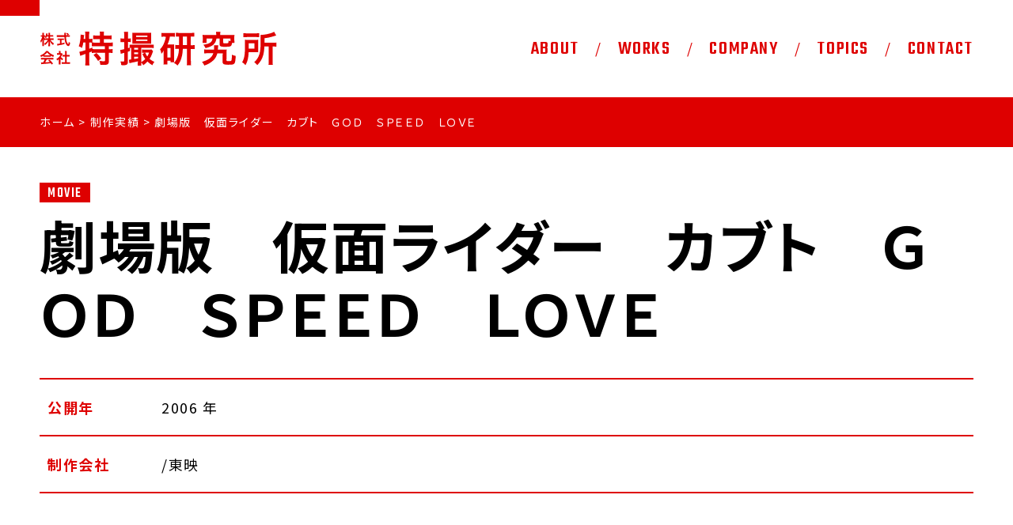

--- FILE ---
content_type: text/html; charset=UTF-8
request_url: https://tokusatsu.co.jp/works/works-385/
body_size: 11678
content:
<!DOCTYPE html>
<html lang="ja">
<head>
<!-- Google tag (gtag.js) -->
<link href="https://tokusatsu.co.jp/wp_tkst/wp-content/themes/tokusatsu/css/normalize.css" rel="stylesheet"><link href="https://tokusatsu.co.jp/wp_tkst/wp-content/themes/tokusatsu/css/all.min.css" rel="stylesheet"><link href="https://tokusatsu.co.jp/wp_tkst/wp-content/themes/tokusatsu/css/bootstrap.min.css" rel="stylesheet"><link href="https://tokusatsu.co.jp/wp_tkst/wp-content/themes/tokusatsu/css/master.css" rel="stylesheet"><link href="https://tokusatsu.co.jp/wp_tkst/wp-content/themes/tokusatsu/css/swiper-bundle.min.css" rel="stylesheet"><style id='wp-img-auto-sizes-contain-inline-css' type='text/css'>img:is([sizes=auto i],[sizes^="auto," i]){contain-intrinsic-size:3000px 1500px}</style><style id='wp-block-library-inline-css' type='text/css'>:root{--wp-block-synced-color:#7a00df;--wp-block-synced-color--rgb:122 , 0 , 223;--wp-bound-block-color:var(--wp-block-synced-color);--wp-editor-canvas-background:#ddd;--wp-admin-theme-color:#007cba;--wp-admin-theme-color--rgb:0 , 124 , 186;--wp-admin-theme-color-darker-10:#006ba1;--wp-admin-theme-color-darker-10--rgb:0 , 107 , 160.5;--wp-admin-theme-color-darker-20:#005a87;--wp-admin-theme-color-darker-20--rgb:0 , 90 , 135;--wp-admin-border-width-focus:2px}@media (min-resolution:192dpi){:root{--wp-admin-border-width-focus:1.5px}}.wp-element-button{cursor:pointer}:root .has-very-light-gray-background-color{background-color:#eee}:root .has-very-dark-gray-background-color{background-color:#313131}:root .has-very-light-gray-color{color:#eee}:root .has-very-dark-gray-color{color:#313131}:root .has-vivid-green-cyan-to-vivid-cyan-blue-gradient-background{background:linear-gradient(135deg,#00d084,#0693e3)}:root .has-purple-crush-gradient-background{background:linear-gradient(135deg,#34e2e4,#4721fb 50%,#ab1dfe)}:root .has-hazy-dawn-gradient-background{background:linear-gradient(135deg,#faaca8,#dad0ec)}:root .has-subdued-olive-gradient-background{background:linear-gradient(135deg,#fafae1,#67a671)}:root .has-atomic-cream-gradient-background{background:linear-gradient(135deg,#fdd79a,#004a59)}:root .has-nightshade-gradient-background{background:linear-gradient(135deg,#330968,#31cdcf)}:root .has-midnight-gradient-background{background:linear-gradient(135deg,#020381,#2874fc)}:root{--wp--preset--font-size--normal:16px;--wp--preset--font-size--huge:42px}.has-regular-font-size{font-size:1em}.has-larger-font-size{font-size:2.625em}.has-normal-font-size{font-size:var(--wp--preset--font-size--normal)}.has-huge-font-size{font-size:var(--wp--preset--font-size--huge)}.has-text-align-center{text-align:center}.has-text-align-left{text-align:left}.has-text-align-right{text-align:right}.has-fit-text{white-space:nowrap!important}#end-resizable-editor-section{display:none}.aligncenter{clear:both}.items-justified-left{justify-content:flex-start}.items-justified-center{justify-content:center}.items-justified-right{justify-content:flex-end}.items-justified-space-between{justify-content:space-between}.screen-reader-text{border:0;clip-path:inset(50%);height:1px;margin:-1px;overflow:hidden;padding:0;position:absolute;width:1px;word-wrap:normal!important}.screen-reader-text:focus{background-color:#ddd;clip-path:none;color:#444;display:block;font-size:1em;height:auto;left:5px;line-height:normal;padding:15px 23px 14px;text-decoration:none;top:5px;width:auto;z-index:100000}html :where(.has-border-color){border-style:solid}html :where([style*=border-top-color]){border-top-style:solid}html :where([style*=border-right-color]){border-right-style:solid}html :where([style*=border-bottom-color]){border-bottom-style:solid}html :where([style*=border-left-color]){border-left-style:solid}html :where([style*=border-width]){border-style:solid}html :where([style*=border-top-width]){border-top-style:solid}html :where([style*=border-right-width]){border-right-style:solid}html :where([style*=border-bottom-width]){border-bottom-style:solid}html :where([style*=border-left-width]){border-left-style:solid}html :where(img[class*=wp-image-]){height:auto;max-width:100%}:where(figure){margin:0 0 1em}html :where(.is-position-sticky){--wp-admin--admin-bar--position-offset:var(--wp-admin--admin-bar--height,0)}@media screen and (max-width:600px){html :where(.is-position-sticky){--wp-admin--admin-bar--position-offset:0}}</style><style id='global-styles-inline-css' type='text/css'>:root{--wp--preset--aspect-ratio--square:1;--wp--preset--aspect-ratio--4-3: 4/3;--wp--preset--aspect-ratio--3-4: 3/4;--wp--preset--aspect-ratio--3-2: 3/2;--wp--preset--aspect-ratio--2-3: 2/3;--wp--preset--aspect-ratio--16-9: 16/9;--wp--preset--aspect-ratio--9-16: 9/16;--wp--preset--color--black:#000;--wp--preset--color--cyan-bluish-gray:#abb8c3;--wp--preset--color--white:#fff;--wp--preset--color--pale-pink:#f78da7;--wp--preset--color--vivid-red:#cf2e2e;--wp--preset--color--luminous-vivid-orange:#ff6900;--wp--preset--color--luminous-vivid-amber:#fcb900;--wp--preset--color--light-green-cyan:#7bdcb5;--wp--preset--color--vivid-green-cyan:#00d084;--wp--preset--color--pale-cyan-blue:#8ed1fc;--wp--preset--color--vivid-cyan-blue:#0693e3;--wp--preset--color--vivid-purple:#9b51e0;--wp--preset--gradient--vivid-cyan-blue-to-vivid-purple:linear-gradient(135deg,#0693e3 0%,#9b51e0 100%);--wp--preset--gradient--light-green-cyan-to-vivid-green-cyan:linear-gradient(135deg,#7adcb4 0%,#00d082 100%);--wp--preset--gradient--luminous-vivid-amber-to-luminous-vivid-orange:linear-gradient(135deg,#fcb900 0%,#ff6900 100%);--wp--preset--gradient--luminous-vivid-orange-to-vivid-red:linear-gradient(135deg,#ff6900 0%,#cf2e2e 100%);--wp--preset--gradient--very-light-gray-to-cyan-bluish-gray:linear-gradient(135deg,#eee 0%,#a9b8c3 100%);--wp--preset--gradient--cool-to-warm-spectrum:linear-gradient(135deg,#4aeadc 0%,#9778d1 20%,#cf2aba 40%,#ee2c82 60%,#fb6962 80%,#fef84c 100%);--wp--preset--gradient--blush-light-purple:linear-gradient(135deg,#ffceec 0%,#9896f0 100%);--wp--preset--gradient--blush-bordeaux:linear-gradient(135deg,#fecda5 0%,#fe2d2d 50%,#6b003e 100%);--wp--preset--gradient--luminous-dusk:linear-gradient(135deg,#ffcb70 0%,#c751c0 50%,#4158d0 100%);--wp--preset--gradient--pale-ocean:linear-gradient(135deg,#fff5cb 0%,#b6e3d4 50%,#33a7b5 100%);--wp--preset--gradient--electric-grass:linear-gradient(135deg,#caf880 0%,#71ce7e 100%);--wp--preset--gradient--midnight:linear-gradient(135deg,#020381 0%,#2874fc 100%);--wp--preset--font-size--small:13px;--wp--preset--font-size--medium:20px;--wp--preset--font-size--large:36px;--wp--preset--font-size--x-large:42px;--wp--preset--spacing--20:.44rem;--wp--preset--spacing--30:.67rem;--wp--preset--spacing--40:1rem;--wp--preset--spacing--50:1.5rem;--wp--preset--spacing--60:2.25rem;--wp--preset--spacing--70:3.38rem;--wp--preset--spacing--80:5.06rem;--wp--preset--shadow--natural:6px 6px 9px rgba(0,0,0,.2);--wp--preset--shadow--deep:12px 12px 50px rgba(0,0,0,.4);--wp--preset--shadow--sharp:6px 6px 0 rgba(0,0,0,.2);--wp--preset--shadow--outlined:6px 6px 0 -3px #fff , 6px 6px #000;--wp--preset--shadow--crisp:6px 6px 0 #000}:where(.is-layout-flex){gap:.5em}:where(.is-layout-grid){gap:.5em}body .is-layout-flex{display:flex}.is-layout-flex{flex-wrap:wrap;align-items:center}.is-layout-flex > :is(*, div){margin:0}body .is-layout-grid{display:grid}.is-layout-grid > :is(*, div){margin:0}:where(.wp-block-columns.is-layout-flex){gap:2em}:where(.wp-block-columns.is-layout-grid){gap:2em}:where(.wp-block-post-template.is-layout-flex){gap:1.25em}:where(.wp-block-post-template.is-layout-grid){gap:1.25em}.has-black-color{color:var(--wp--preset--color--black)!important}.has-cyan-bluish-gray-color{color:var(--wp--preset--color--cyan-bluish-gray)!important}.has-white-color{color:var(--wp--preset--color--white)!important}.has-pale-pink-color{color:var(--wp--preset--color--pale-pink)!important}.has-vivid-red-color{color:var(--wp--preset--color--vivid-red)!important}.has-luminous-vivid-orange-color{color:var(--wp--preset--color--luminous-vivid-orange)!important}.has-luminous-vivid-amber-color{color:var(--wp--preset--color--luminous-vivid-amber)!important}.has-light-green-cyan-color{color:var(--wp--preset--color--light-green-cyan)!important}.has-vivid-green-cyan-color{color:var(--wp--preset--color--vivid-green-cyan)!important}.has-pale-cyan-blue-color{color:var(--wp--preset--color--pale-cyan-blue)!important}.has-vivid-cyan-blue-color{color:var(--wp--preset--color--vivid-cyan-blue)!important}.has-vivid-purple-color{color:var(--wp--preset--color--vivid-purple)!important}.has-black-background-color{background-color:var(--wp--preset--color--black)!important}.has-cyan-bluish-gray-background-color{background-color:var(--wp--preset--color--cyan-bluish-gray)!important}.has-white-background-color{background-color:var(--wp--preset--color--white)!important}.has-pale-pink-background-color{background-color:var(--wp--preset--color--pale-pink)!important}.has-vivid-red-background-color{background-color:var(--wp--preset--color--vivid-red)!important}.has-luminous-vivid-orange-background-color{background-color:var(--wp--preset--color--luminous-vivid-orange)!important}.has-luminous-vivid-amber-background-color{background-color:var(--wp--preset--color--luminous-vivid-amber)!important}.has-light-green-cyan-background-color{background-color:var(--wp--preset--color--light-green-cyan)!important}.has-vivid-green-cyan-background-color{background-color:var(--wp--preset--color--vivid-green-cyan)!important}.has-pale-cyan-blue-background-color{background-color:var(--wp--preset--color--pale-cyan-blue)!important}.has-vivid-cyan-blue-background-color{background-color:var(--wp--preset--color--vivid-cyan-blue)!important}.has-vivid-purple-background-color{background-color:var(--wp--preset--color--vivid-purple)!important}.has-black-border-color{border-color:var(--wp--preset--color--black)!important}.has-cyan-bluish-gray-border-color{border-color:var(--wp--preset--color--cyan-bluish-gray)!important}.has-white-border-color{border-color:var(--wp--preset--color--white)!important}.has-pale-pink-border-color{border-color:var(--wp--preset--color--pale-pink)!important}.has-vivid-red-border-color{border-color:var(--wp--preset--color--vivid-red)!important}.has-luminous-vivid-orange-border-color{border-color:var(--wp--preset--color--luminous-vivid-orange)!important}.has-luminous-vivid-amber-border-color{border-color:var(--wp--preset--color--luminous-vivid-amber)!important}.has-light-green-cyan-border-color{border-color:var(--wp--preset--color--light-green-cyan)!important}.has-vivid-green-cyan-border-color{border-color:var(--wp--preset--color--vivid-green-cyan)!important}.has-pale-cyan-blue-border-color{border-color:var(--wp--preset--color--pale-cyan-blue)!important}.has-vivid-cyan-blue-border-color{border-color:var(--wp--preset--color--vivid-cyan-blue)!important}.has-vivid-purple-border-color{border-color:var(--wp--preset--color--vivid-purple)!important}.has-vivid-cyan-blue-to-vivid-purple-gradient-background{background:var(--wp--preset--gradient--vivid-cyan-blue-to-vivid-purple)!important}.has-light-green-cyan-to-vivid-green-cyan-gradient-background{background:var(--wp--preset--gradient--light-green-cyan-to-vivid-green-cyan)!important}.has-luminous-vivid-amber-to-luminous-vivid-orange-gradient-background{background:var(--wp--preset--gradient--luminous-vivid-amber-to-luminous-vivid-orange)!important}.has-luminous-vivid-orange-to-vivid-red-gradient-background{background:var(--wp--preset--gradient--luminous-vivid-orange-to-vivid-red)!important}.has-very-light-gray-to-cyan-bluish-gray-gradient-background{background:var(--wp--preset--gradient--very-light-gray-to-cyan-bluish-gray)!important}.has-cool-to-warm-spectrum-gradient-background{background:var(--wp--preset--gradient--cool-to-warm-spectrum)!important}.has-blush-light-purple-gradient-background{background:var(--wp--preset--gradient--blush-light-purple)!important}.has-blush-bordeaux-gradient-background{background:var(--wp--preset--gradient--blush-bordeaux)!important}.has-luminous-dusk-gradient-background{background:var(--wp--preset--gradient--luminous-dusk)!important}.has-pale-ocean-gradient-background{background:var(--wp--preset--gradient--pale-ocean)!important}.has-electric-grass-gradient-background{background:var(--wp--preset--gradient--electric-grass)!important}.has-midnight-gradient-background{background:var(--wp--preset--gradient--midnight)!important}.has-small-font-size{font-size:var(--wp--preset--font-size--small)!important}.has-medium-font-size{font-size:var(--wp--preset--font-size--medium)!important}.has-large-font-size{font-size:var(--wp--preset--font-size--large)!important}.has-x-large-font-size{font-size:var(--wp--preset--font-size--x-large)!important}</style><style id='classic-theme-styles-inline-css' type='text/css'>.wp-block-button__link{color:#fff;background-color:#32373c;border-radius:9999px;box-shadow:none;text-decoration:none;padding:calc(.667em + 2px) calc(1.333em + 2px);font-size:1.125em}.wp-block-file__button{background:#32373c;color:#fff;text-decoration:none}</style><link rel='stylesheet' id='contact-form-7-css' href='https://tokusatsu.co.jp/wp_tkst/wp-content/plugins/contact-form-7/includes/css/styles.css?ver=6.1.4' media='all'/><link rel='stylesheet' id='toc-screen-css' href='https://tokusatsu.co.jp/wp_tkst/wp-content/plugins/table-of-contents-plus/screen.min.css?ver=2411.1' media='all'/><style id='toc-screen-inline-css' type='text/css'>div#toc_container{width:100%}</style><link rel='stylesheet' id='addtoany-css' href='https://tokusatsu.co.jp/wp_tkst/wp-content/plugins/add-to-any/addtoany.min.css?ver=1.16' media='all'/><script async src="https://www.googletagmanager.com/gtag/js?id=G-M80JTPCD72" type="text/psajs" data-pagespeed-orig-index="0"></script>
<script type="text/psajs" data-pagespeed-orig-index="1">window.dataLayer=window.dataLayer||[];function gtag(){dataLayer.push(arguments);}gtag('js',new Date());gtag('config','G-M80JTPCD72');</script>
<meta charset="UTF-8">
<meta http-equiv="X-UA-Compatible" content="IE=edge">
<meta name="viewport" content="width=device-width, initial-scale=1">
<meta name="format-detection" content="telephone=no">
<!-- css -->
<script data-cfasync="false" data-no-defer="1" data-no-minify="1" data-no-optimize="1" type="text/psajs" data-pagespeed-orig-index="2">var ewww_webp_supported=!1;function check_webp_feature(A,e){var w;e=void 0!==e?e:function(){},ewww_webp_supported?e(ewww_webp_supported):((w=new Image).onload=function(){ewww_webp_supported=0<w.width&&0<w.height,e&&e(ewww_webp_supported)},w.onerror=function(){e&&e(!1)},w.src="data:image/webp;base64,"+{alpha:"UklGRkoAAABXRUJQVlA4WAoAAAAQAAAAAAAAAAAAQUxQSAwAAAARBxAR/Q9ERP8DAABWUDggGAAAABQBAJ0BKgEAAQAAAP4AAA3AAP7mtQAAAA=="}[A])}check_webp_feature("alpha");</script><script data-cfasync="false" data-no-defer="1" data-no-minify="1" data-no-optimize="1" type="text/psajs" data-pagespeed-orig-index="3">var Arrive=function(c,w){"use strict";if(c.MutationObserver&&"undefined"!=typeof HTMLElement){var r,a=0,u=(r=HTMLElement.prototype.matches||HTMLElement.prototype.webkitMatchesSelector||HTMLElement.prototype.mozMatchesSelector||HTMLElement.prototype.msMatchesSelector,{matchesSelector:function(e,t){return e instanceof HTMLElement&&r.call(e,t)},addMethod:function(e,t,r){var a=e[t];e[t]=function(){return r.length==arguments.length?r.apply(this,arguments):"function"==typeof a?a.apply(this,arguments):void 0}},callCallbacks:function(e,t){t&&t.options.onceOnly&&1==t.firedElems.length&&(e=[e[0]]);for(var r,a=0;r=e[a];a++)r&&r.callback&&r.callback.call(r.elem,r.elem);t&&t.options.onceOnly&&1==t.firedElems.length&&t.me.unbindEventWithSelectorAndCallback.call(t.target,t.selector,t.callback)},checkChildNodesRecursively:function(e,t,r,a){for(var i,n=0;i=e[n];n++)r(i,t,a)&&a.push({callback:t.callback,elem:i}),0<i.childNodes.length&&u.checkChildNodesRecursively(i.childNodes,t,r,a)},mergeArrays:function(e,t){var r,a={};for(r in e)e.hasOwnProperty(r)&&(a[r]=e[r]);for(r in t)t.hasOwnProperty(r)&&(a[r]=t[r]);return a},toElementsArray:function(e){return e=void 0!==e&&("number"!=typeof e.length||e===c)?[e]:e}}),e=(l.prototype.addEvent=function(e,t,r,a){a={target:e,selector:t,options:r,callback:a,firedElems:[]};return this._beforeAdding&&this._beforeAdding(a),this._eventsBucket.push(a),a},l.prototype.removeEvent=function(e){for(var t,r=this._eventsBucket.length-1;t=this._eventsBucket[r];r--)e(t)&&(this._beforeRemoving&&this._beforeRemoving(t),(t=this._eventsBucket.splice(r,1))&&t.length&&(t[0].callback=null))},l.prototype.beforeAdding=function(e){this._beforeAdding=e},l.prototype.beforeRemoving=function(e){this._beforeRemoving=e},l),t=function(i,n){var o=new e,l=this,s={fireOnAttributesModification:!1};return o.beforeAdding(function(t){var e=t.target;e!==c.document&&e!==c||(e=document.getElementsByTagName("html")[0]);var r=new MutationObserver(function(e){n.call(this,e,t)}),a=i(t.options);r.observe(e,a),t.observer=r,t.me=l}),o.beforeRemoving(function(e){e.observer.disconnect()}),this.bindEvent=function(e,t,r){t=u.mergeArrays(s,t);for(var a=u.toElementsArray(this),i=0;i<a.length;i++)o.addEvent(a[i],e,t,r)},this.unbindEvent=function(){var r=u.toElementsArray(this);o.removeEvent(function(e){for(var t=0;t<r.length;t++)if(this===w||e.target===r[t])return!0;return!1})},this.unbindEventWithSelectorOrCallback=function(r){var a=u.toElementsArray(this),i=r,e="function"==typeof r?function(e){for(var t=0;t<a.length;t++)if((this===w||e.target===a[t])&&e.callback===i)return!0;return!1}:function(e){for(var t=0;t<a.length;t++)if((this===w||e.target===a[t])&&e.selector===r)return!0;return!1};o.removeEvent(e)},this.unbindEventWithSelectorAndCallback=function(r,a){var i=u.toElementsArray(this);o.removeEvent(function(e){for(var t=0;t<i.length;t++)if((this===w||e.target===i[t])&&e.selector===r&&e.callback===a)return!0;return!1})},this},i=new function(){var s={fireOnAttributesModification:!1,onceOnly:!1,existing:!1};function n(e,t,r){return!(!u.matchesSelector(e,t.selector)||(e._id===w&&(e._id=a++),-1!=t.firedElems.indexOf(e._id)))&&(t.firedElems.push(e._id),!0)}var c=(i=new t(function(e){var t={attributes:!1,childList:!0,subtree:!0};return e.fireOnAttributesModification&&(t.attributes=!0),t},function(e,i){e.forEach(function(e){var t=e.addedNodes,r=e.target,a=[];null!==t&&0<t.length?u.checkChildNodesRecursively(t,i,n,a):"attributes"===e.type&&n(r,i)&&a.push({callback:i.callback,elem:r}),u.callCallbacks(a,i)})})).bindEvent;return i.bindEvent=function(e,t,r){t=void 0===r?(r=t,s):u.mergeArrays(s,t);var a=u.toElementsArray(this);if(t.existing){for(var i=[],n=0;n<a.length;n++)for(var o=a[n].querySelectorAll(e),l=0;l<o.length;l++)i.push({callback:r,elem:o[l]});if(t.onceOnly&&i.length)return r.call(i[0].elem,i[0].elem);setTimeout(u.callCallbacks,1,i)}c.call(this,e,t,r)},i},o=new function(){var a={};function i(e,t){return u.matchesSelector(e,t.selector)}var n=(o=new t(function(){return{childList:!0,subtree:!0}},function(e,r){e.forEach(function(e){var t=e.removedNodes,e=[];null!==t&&0<t.length&&u.checkChildNodesRecursively(t,r,i,e),u.callCallbacks(e,r)})})).bindEvent;return o.bindEvent=function(e,t,r){t=void 0===r?(r=t,a):u.mergeArrays(a,t),n.call(this,e,t,r)},o};d(HTMLElement.prototype),d(NodeList.prototype),d(HTMLCollection.prototype),d(HTMLDocument.prototype),d(Window.prototype);var n={};return s(i,n,"unbindAllArrive"),s(o,n,"unbindAllLeave"),n}function l(){this._eventsBucket=[],this._beforeAdding=null,this._beforeRemoving=null}function s(e,t,r){u.addMethod(t,r,e.unbindEvent),u.addMethod(t,r,e.unbindEventWithSelectorOrCallback),u.addMethod(t,r,e.unbindEventWithSelectorAndCallback)}function d(e){e.arrive=i.bindEvent,s(i,e,"unbindArrive"),e.leave=o.bindEvent,s(o,e,"unbindLeave")}}(window,void 0),ewww_webp_supported=!1;function check_webp_feature(e,t){var r;ewww_webp_supported?t(ewww_webp_supported):((r=new Image).onload=function(){ewww_webp_supported=0<r.width&&0<r.height,t(ewww_webp_supported)},r.onerror=function(){t(!1)},r.src="data:image/webp;base64,"+{alpha:"UklGRkoAAABXRUJQVlA4WAoAAAAQAAAAAAAAAAAAQUxQSAwAAAARBxAR/Q9ERP8DAABWUDggGAAAABQBAJ0BKgEAAQAAAP4AAA3AAP7mtQAAAA==",animation:"UklGRlIAAABXRUJQVlA4WAoAAAASAAAAAAAAAAAAQU5JTQYAAAD/////AABBTk1GJgAAAAAAAAAAAAAAAAAAAGQAAABWUDhMDQAAAC8AAAAQBxAREYiI/gcA"}[e])}function ewwwLoadImages(e){if(e){for(var t=document.querySelectorAll(".batch-image img, .image-wrapper a, .ngg-pro-masonry-item a, .ngg-galleria-offscreen-seo-wrapper a"),r=0,a=t.length;r<a;r++)ewwwAttr(t[r],"data-src",t[r].getAttribute("data-webp")),ewwwAttr(t[r],"data-thumbnail",t[r].getAttribute("data-webp-thumbnail"));for(var i=document.querySelectorAll("div.woocommerce-product-gallery__image"),r=0,a=i.length;r<a;r++)ewwwAttr(i[r],"data-thumb",i[r].getAttribute("data-webp-thumb"))}for(var n=document.querySelectorAll("video"),r=0,a=n.length;r<a;r++)ewwwAttr(n[r],"poster",e?n[r].getAttribute("data-poster-webp"):n[r].getAttribute("data-poster-image"));for(var o,l=document.querySelectorAll("img.ewww_webp_lazy_load"),r=0,a=l.length;r<a;r++)e&&(ewwwAttr(l[r],"data-lazy-srcset",l[r].getAttribute("data-lazy-srcset-webp")),ewwwAttr(l[r],"data-srcset",l[r].getAttribute("data-srcset-webp")),ewwwAttr(l[r],"data-lazy-src",l[r].getAttribute("data-lazy-src-webp")),ewwwAttr(l[r],"data-src",l[r].getAttribute("data-src-webp")),ewwwAttr(l[r],"data-orig-file",l[r].getAttribute("data-webp-orig-file")),ewwwAttr(l[r],"data-medium-file",l[r].getAttribute("data-webp-medium-file")),ewwwAttr(l[r],"data-large-file",l[r].getAttribute("data-webp-large-file")),null!=(o=l[r].getAttribute("srcset"))&&!1!==o&&o.includes("R0lGOD")&&ewwwAttr(l[r],"src",l[r].getAttribute("data-lazy-src-webp"))),l[r].className=l[r].className.replace(/\bewww_webp_lazy_load\b/,"");for(var s=document.querySelectorAll(".ewww_webp"),r=0,a=s.length;r<a;r++)e?(ewwwAttr(s[r],"srcset",s[r].getAttribute("data-srcset-webp")),ewwwAttr(s[r],"src",s[r].getAttribute("data-src-webp")),ewwwAttr(s[r],"data-orig-file",s[r].getAttribute("data-webp-orig-file")),ewwwAttr(s[r],"data-medium-file",s[r].getAttribute("data-webp-medium-file")),ewwwAttr(s[r],"data-large-file",s[r].getAttribute("data-webp-large-file")),ewwwAttr(s[r],"data-large_image",s[r].getAttribute("data-webp-large_image")),ewwwAttr(s[r],"data-src",s[r].getAttribute("data-webp-src"))):(ewwwAttr(s[r],"srcset",s[r].getAttribute("data-srcset-img")),ewwwAttr(s[r],"src",s[r].getAttribute("data-src-img"))),s[r].className=s[r].className.replace(/\bewww_webp\b/,"ewww_webp_loaded");window.jQuery&&jQuery.fn.isotope&&jQuery.fn.imagesLoaded&&(jQuery(".fusion-posts-container-infinite").imagesLoaded(function(){jQuery(".fusion-posts-container-infinite").hasClass("isotope")&&jQuery(".fusion-posts-container-infinite").isotope()}),jQuery(".fusion-portfolio:not(.fusion-recent-works) .fusion-portfolio-wrapper").imagesLoaded(function(){jQuery(".fusion-portfolio:not(.fusion-recent-works) .fusion-portfolio-wrapper").isotope()}))}function ewwwWebPInit(e){ewwwLoadImages(e),ewwwNggLoadGalleries(e),document.arrive(".ewww_webp",function(){ewwwLoadImages(e)}),document.arrive(".ewww_webp_lazy_load",function(){ewwwLoadImages(e)}),document.arrive("videos",function(){ewwwLoadImages(e)}),"loading"==document.readyState?document.addEventListener("DOMContentLoaded",ewwwJSONParserInit):("undefined"!=typeof galleries&&ewwwNggParseGalleries(e),ewwwWooParseVariations(e))}function ewwwAttr(e,t,r){null!=r&&!1!==r&&e.setAttribute(t,r)}function ewwwJSONParserInit(){"undefined"!=typeof galleries&&check_webp_feature("alpha",ewwwNggParseGalleries),check_webp_feature("alpha",ewwwWooParseVariations)}function ewwwWooParseVariations(e){if(e)for(var t=document.querySelectorAll("form.variations_form"),r=0,a=t.length;r<a;r++){var i=t[r].getAttribute("data-product_variations"),n=!1;try{for(var o in i=JSON.parse(i))void 0!==i[o]&&void 0!==i[o].image&&(void 0!==i[o].image.src_webp&&(i[o].image.src=i[o].image.src_webp,n=!0),void 0!==i[o].image.srcset_webp&&(i[o].image.srcset=i[o].image.srcset_webp,n=!0),void 0!==i[o].image.full_src_webp&&(i[o].image.full_src=i[o].image.full_src_webp,n=!0),void 0!==i[o].image.gallery_thumbnail_src_webp&&(i[o].image.gallery_thumbnail_src=i[o].image.gallery_thumbnail_src_webp,n=!0),void 0!==i[o].image.thumb_src_webp&&(i[o].image.thumb_src=i[o].image.thumb_src_webp,n=!0));n&&ewwwAttr(t[r],"data-product_variations",JSON.stringify(i))}catch(e){}}}function ewwwNggParseGalleries(e){if(e)for(var t in galleries){var r=galleries[t];galleries[t].images_list=ewwwNggParseImageList(r.images_list)}}function ewwwNggLoadGalleries(e){e&&document.addEventListener("ngg.galleria.themeadded",function(e,t){window.ngg_galleria._create_backup=window.ngg_galleria.create,window.ngg_galleria.create=function(e,t){var r=$(e).data("id");return galleries["gallery_"+r].images_list=ewwwNggParseImageList(galleries["gallery_"+r].images_list),window.ngg_galleria._create_backup(e,t)}})}function ewwwNggParseImageList(e){for(var t in e){var r=e[t];if(void 0!==r["image-webp"]&&(e[t].image=r["image-webp"],delete e[t]["image-webp"]),void 0!==r["thumb-webp"]&&(e[t].thumb=r["thumb-webp"],delete e[t]["thumb-webp"]),void 0!==r.full_image_webp&&(e[t].full_image=r.full_image_webp,delete e[t].full_image_webp),void 0!==r.srcsets)for(var a in r.srcsets)nggSrcset=r.srcsets[a],void 0!==r.srcsets[a+"-webp"]&&(e[t].srcsets[a]=r.srcsets[a+"-webp"],delete e[t].srcsets[a+"-webp"]);if(void 0!==r.full_srcsets)for(var i in r.full_srcsets)nggFSrcset=r.full_srcsets[i],void 0!==r.full_srcsets[i+"-webp"]&&(e[t].full_srcsets[i]=r.full_srcsets[i+"-webp"],delete e[t].full_srcsets[i+"-webp"])}return e}check_webp_feature("alpha",ewwwWebPInit);</script><title>劇場版 仮面ライダー カブト ＧＯＤ ＳＰＥＥＤ ＬＯＶＥ | 制作実績 | (株)特撮研究所</title>
<!-- All in One SEO 4.9.3 - aioseo.com -->
<meta name="robots" content="max-image-preview:large"/>
<link rel="canonical" href="https://tokusatsu.co.jp/works/works-385/"/>
<meta name="generator" content="All in One SEO (AIOSEO) 4.9.3"/>
<meta property="og:locale" content="ja_JP"/>
<meta property="og:site_name" content="(株)特撮研究所 | 映画テレビの特撮・SFX/VFXのパイオニア"/>
<meta property="og:type" content="article"/>
<meta property="og:title" content="劇場版 仮面ライダー カブト ＧＯＤ ＳＰＥＥＤ ＬＯＶＥ | 制作実績 | (株)特撮研究所"/>
<meta property="og:url" content="https://tokusatsu.co.jp/works/works-385/"/>
<meta property="og:image" content="https://tokusatsu.co.jp/wp_tkst/wp-content/uploads/2023/10/icon.png"/>
<meta property="og:image:secure_url" content="https://tokusatsu.co.jp/wp_tkst/wp-content/uploads/2023/10/icon.png"/>
<meta property="og:image:width" content="512"/>
<meta property="og:image:height" content="512"/>
<meta property="article:published_time" content="2024-03-29T13:09:14+00:00"/>
<meta property="article:modified_time" content="2024-03-29T13:09:14+00:00"/>
<meta name="twitter:card" content="summary"/>
<meta name="twitter:title" content="劇場版 仮面ライダー カブト ＧＯＤ ＳＰＥＥＤ ＬＯＶＥ | 制作実績 | (株)特撮研究所"/>
<meta name="twitter:image" content="https://tokusatsu.co.jp/wp_tkst/wp-content/uploads/2023/10/icon.png"/>
<script type="application/ld+json" class="aioseo-schema">
			{"@context":"https:\/\/schema.org","@graph":[{"@type":"BreadcrumbList","@id":"https:\/\/tokusatsu.co.jp\/works\/works-385\/#breadcrumblist","itemListElement":[{"@type":"ListItem","@id":"https:\/\/tokusatsu.co.jp#listItem","position":1,"name":"\u5bb6","item":"https:\/\/tokusatsu.co.jp","nextItem":{"@type":"ListItem","@id":"https:\/\/tokusatsu.co.jp\/works\/#listItem","name":"\u5236\u4f5c\u5b9f\u7e3e"}},{"@type":"ListItem","@id":"https:\/\/tokusatsu.co.jp\/works\/#listItem","position":2,"name":"\u5236\u4f5c\u5b9f\u7e3e","item":"https:\/\/tokusatsu.co.jp\/works\/","nextItem":{"@type":"ListItem","@id":"https:\/\/tokusatsu.co.jp\/cat_works\/movie\/#listItem","name":"MOVIE"},"previousItem":{"@type":"ListItem","@id":"https:\/\/tokusatsu.co.jp#listItem","name":"\u5bb6"}},{"@type":"ListItem","@id":"https:\/\/tokusatsu.co.jp\/cat_works\/movie\/#listItem","position":3,"name":"MOVIE","item":"https:\/\/tokusatsu.co.jp\/cat_works\/movie\/","nextItem":{"@type":"ListItem","@id":"https:\/\/tokusatsu.co.jp\/works\/works-385\/#listItem","name":"\u5287\u5834\u7248\u3000\u4eee\u9762\u30e9\u30a4\u30c0\u30fc\u3000\u30ab\u30d6\u30c8\u3000\uff27\uff2f\uff24\u3000\uff33\uff30\uff25\uff25\uff24\u3000\uff2c\uff2f\uff36\uff25"},"previousItem":{"@type":"ListItem","@id":"https:\/\/tokusatsu.co.jp\/works\/#listItem","name":"\u5236\u4f5c\u5b9f\u7e3e"}},{"@type":"ListItem","@id":"https:\/\/tokusatsu.co.jp\/works\/works-385\/#listItem","position":4,"name":"\u5287\u5834\u7248\u3000\u4eee\u9762\u30e9\u30a4\u30c0\u30fc\u3000\u30ab\u30d6\u30c8\u3000\uff27\uff2f\uff24\u3000\uff33\uff30\uff25\uff25\uff24\u3000\uff2c\uff2f\uff36\uff25","previousItem":{"@type":"ListItem","@id":"https:\/\/tokusatsu.co.jp\/cat_works\/movie\/#listItem","name":"MOVIE"}}]},{"@type":"Organization","@id":"https:\/\/tokusatsu.co.jp\/#organization","name":"\u682a\u5f0f\u4f1a\u793e \u7279\u64ae\u7814\u7a76\u6240","description":"\u6620\u753b\u30c6\u30ec\u30d3\u306e\u7279\u64ae\u30fbSFX\/VFX\u306e\u30d1\u30a4\u30aa\u30cb\u30a2","url":"https:\/\/tokusatsu.co.jp\/","logo":{"@type":"ImageObject","url":"https:\/\/tokusatsu.co.jp\/wp_tkst\/wp-content\/uploads\/2023\/10\/icon.png","@id":"https:\/\/tokusatsu.co.jp\/works\/works-385\/#organizationLogo","width":512,"height":512},"image":{"@id":"https:\/\/tokusatsu.co.jp\/works\/works-385\/#organizationLogo"}},{"@type":"WebPage","@id":"https:\/\/tokusatsu.co.jp\/works\/works-385\/#webpage","url":"https:\/\/tokusatsu.co.jp\/works\/works-385\/","name":"\u5287\u5834\u7248 \u4eee\u9762\u30e9\u30a4\u30c0\u30fc \u30ab\u30d6\u30c8 \uff27\uff2f\uff24 \uff33\uff30\uff25\uff25\uff24 \uff2c\uff2f\uff36\uff25 | \u5236\u4f5c\u5b9f\u7e3e | (\u682a)\u7279\u64ae\u7814\u7a76\u6240","inLanguage":"ja","isPartOf":{"@id":"https:\/\/tokusatsu.co.jp\/#website"},"breadcrumb":{"@id":"https:\/\/tokusatsu.co.jp\/works\/works-385\/#breadcrumblist"},"datePublished":"2024-03-29T22:09:14+09:00","dateModified":"2024-03-29T22:09:14+09:00"},{"@type":"WebSite","@id":"https:\/\/tokusatsu.co.jp\/#website","url":"https:\/\/tokusatsu.co.jp\/","name":"\u682a\u5f0f\u4f1a\u793e \u7279\u64ae\u7814\u7a76\u6240","description":"\u6620\u753b\u30c6\u30ec\u30d3\u306e\u7279\u64ae\u30fbSFX\/VFX\u306e\u30d1\u30a4\u30aa\u30cb\u30a2","inLanguage":"ja","publisher":{"@id":"https:\/\/tokusatsu.co.jp\/#organization"}}]}
		</script>
<!-- All in One SEO -->
<link rel='dns-prefetch' href='//static.addtoany.com'/>
<link rel="alternate" title="oEmbed (JSON)" type="application/json+oembed" href="https://tokusatsu.co.jp/wp-json/oembed/1.0/embed?url=https%3A%2F%2Ftokusatsu.co.jp%2Fworks%2Fworks-385%2F"/>
<link rel="alternate" title="oEmbed (XML)" type="text/xml+oembed" href="https://tokusatsu.co.jp/wp-json/oembed/1.0/embed?url=https%3A%2F%2Ftokusatsu.co.jp%2Fworks%2Fworks-385%2F&#038;format=xml"/>
<script src="https://tokusatsu.co.jp/wp_tkst/wp-content/themes/tokusatsu/js/jquery-3.7.1.min.js" id="jquery-js" type="text/psajs" data-pagespeed-orig-index="4"></script>
<script id="addtoany-core-js-before" type="text/psajs" data-pagespeed-orig-index="5">//<![CDATA[
window.a2a_config=window.a2a_config||{};a2a_config.callbacks=[];a2a_config.overlays=[];a2a_config.templates={};a2a_localize={Share:"共有",Save:"ブックマーク",Subscribe:"購読",Email:"メール",Bookmark:"ブックマーク",ShowAll:"すべて表示する",ShowLess:"小さく表示する",FindServices:"サービスを探す",FindAnyServiceToAddTo:"追加するサービスを今すぐ探す",PoweredBy:"Powered by",ShareViaEmail:"メールでシェアする",SubscribeViaEmail:"メールで購読する",BookmarkInYourBrowser:"ブラウザにブックマーク",BookmarkInstructions:"このページをブックマークするには、 Ctrl+D または \u2318+D を押下。",AddToYourFavorites:"お気に入りに追加",SendFromWebOrProgram:"任意のメールアドレスまたはメールプログラムから送信",EmailProgram:"メールプログラム",More:"詳細&#8230;",ThanksForSharing:"共有ありがとうございます !",ThanksForFollowing:"フォローありがとうございます !"};
//]]></script>
<script defer src="https://static.addtoany.com/menu/page.js" id="addtoany-core-js" type="text/psajs" data-pagespeed-orig-index="6"></script>
<script defer src="https://tokusatsu.co.jp/wp_tkst/wp-content/plugins/add-to-any/addtoany.min.js?ver=1.1" id="addtoany-jquery-js" type="text/psajs" data-pagespeed-orig-index="7"></script>
<link rel="https://api.w.org/" href="https://tokusatsu.co.jp/wp-json/"/><link rel="alternate" title="JSON" type="application/json" href="https://tokusatsu.co.jp/wp-json/wp/v2/works/385"/><noscript><style>.lazyload[data-src]{display:none!important}</style></noscript><style>.lazyload{background-image:none!important}.lazyload:before{background-image:none!important}</style><link rel="icon" href="https://tokusatsu.co.jp/wp_tkst/wp-content/uploads/2023/10/cropped-icon2-32x32.png" sizes="32x32"/>
<link rel="icon" href="https://tokusatsu.co.jp/wp_tkst/wp-content/uploads/2023/10/cropped-icon2-192x192.png" sizes="192x192"/>
<link rel="apple-touch-icon" href="https://tokusatsu.co.jp/wp_tkst/wp-content/uploads/2023/10/cropped-icon2-180x180.png"/>
<meta name="msapplication-TileImage" content="https://tokusatsu.co.jp/wp_tkst/wp-content/uploads/2023/10/cropped-icon2-270x270.png"/>
</head>
<body><noscript><meta HTTP-EQUIV="refresh" content="0;url='https://tokusatsu.co.jp/works/works-385/?PageSpeed=noscript'" /><style><!--table,div,span,font,p{display:none} --></style><div style="display:block">Please click <a href="https://tokusatsu.co.jp/works/works-385/?PageSpeed=noscript">here</a> if you are not redirected within a few seconds.</div></noscript>
<script data-cfasync="false" data-no-defer="1" data-no-minify="1" data-no-optimize="1" type="text/psajs" data-pagespeed-orig-index="8">if(typeof ewww_webp_supported==="undefined"){var ewww_webp_supported=!1}if(ewww_webp_supported){document.body.classList.add("webp-support")}</script>
<div class="fat-nav">
<div class="fat-nav__wrapper">
<ul>
<li><a href="https://tokusatsu.co.jp/">HOME</a></li>
<li><a href="https://tokusatsu.co.jp/about/">ABOUT</a></li>
<li><a href="https://tokusatsu.co.jp/works/">WORKS</a></li>
<li><a href="https://tokusatsu.co.jp/company/">COMPANY</a></li>
<li><a href="https://tokusatsu.co.jp/topics/">TOPICS</a></li>
<li><a href="https://tokusatsu.co.jp/contact/">CONTACT</a></li>
</ul>
</div>
</div>
<div class="wrapper">
<header id="site-header">
<div class="site-header__wrapper"> <a href="https://tokusatsu.co.jp/" class="brand"><img src="[data-uri]" width="300" height="43" alt="株式会社 特撮研究所" data-src="https://tokusatsu.co.jp/wp_tkst/wp-content/themes/tokusatsu/images/logo_r.svg" decoding="async" class="lazyload" data-eio-rwidth="300" data-eio-rheight="43"/><noscript><img src="https://tokusatsu.co.jp/wp_tkst/wp-content/themes/tokusatsu/images/logo_r.svg" width="300" height="43" alt="株式会社 特撮研究所" data-eio="l"/></noscript></a>
<nav class="gnav">
<ul>
<li><a href="https://tokusatsu.co.jp/about/">ABOUT</a></li>
<li><a href="https://tokusatsu.co.jp/works/">WORKS</a></li>
<li><a href="https://tokusatsu.co.jp/company/">COMPANY</a></li>
<li><a href="https://tokusatsu.co.jp/topics/">TOPICS</a></li>
<li><a href="https://tokusatsu.co.jp/contact/">CONTACT</a></li>
</ul>
</nav>
</div>
</header>
<div class="breadcrumb_wrapper2">
<div class="breadcrumb2">
<span property="itemListElement" typeof="ListItem"><a property="item" typeof="WebPage" title="(株)特撮研究所へ移動する" href="https://tokusatsu.co.jp" class="home"><span property="name">ホーム</span></a><meta property="position" content="1"></span> &gt; <span property="itemListElement" typeof="ListItem"><a property="item" typeof="WebPage" title="制作実績へ移動する" href="https://tokusatsu.co.jp/works/" class="archive post-works-archive"><span property="name">制作実績</span></a><meta property="position" content="2"></span> &gt; <span property="itemListElement" typeof="ListItem"><span property="name" class="post post-works current-item">劇場版　仮面ライダー　カブト　ＧＯＤ　ＳＰＥＥＤ　ＬＯＶＥ</span><meta property="url" content="https://tokusatsu.co.jp/works/works-385/"><meta property="position" content="3"></span> </div>
</div>
<main class="contents_main">
<div class="sec1">
<header class="works_header"> <span class="works_header_cat">
MOVIE </span>
<h1>
劇場版　仮面ライダー　カブト　ＧＯＤ　ＳＰＥＥＤ　ＬＯＶＥ </h1>
</header>
<section>
<table class="table1">
<tbody>
<tr>
<th>公開年</th>
<td>2006 年</td>
</tr>
<tr>
<th>制作会社</th>
<td>/東映</td>
</tr>
</tbody>
</table>
</section>
</div>
</main>
<!-- contents -->
<footer id="site-footer">
<div class="site-footer_main">
<div class="container-fluid">
<div class="row">
<div class="col-12 col-lg-8">
<div class="brand"><img src="[data-uri]" width="300" height="43" alt="株式会社 特撮研究所" data-src="https://tokusatsu.co.jp/wp_tkst/wp-content/themes/tokusatsu/images/logo_wh.svg" decoding="async" class="lazyload" data-eio-rwidth="300" data-eio-rheight="43"/><noscript><img src="https://tokusatsu.co.jp/wp_tkst/wp-content/themes/tokusatsu/images/logo_wh.svg" width="300" height="43" alt="株式会社 特撮研究所" data-eio="l"/></noscript></div>
<address>
〒178-0063<br> 東京都練馬区東大泉2-34-5<br class="d-sm-none">東映東京撮影所内 特撮研究所
</address>
<a href="https://tokusatsu.co.jp/company/#access" class="btn_detail2">Google Map</a>
<ul class="list3">
<li><a href="https://www.youtube.com/channel/UC75yuEZ-htc4AIzKFib59nQ" target="_blank"><i class="fa-brands fa-youtube"></i></a></li>
<li><a href="https://twitter.com/susumu_nakayama" target="_blank"><i class="fa-brands fa-x-twitter"></i></a></li>
</ul> </div>
<!-- col -->
<div class="col-12 col-lg-4 d-none d-lg-block">
<nav>
<ul>
<li><a href="https://tokusatsu.co.jp/">HOME</a></li>
<li><a href="https://tokusatsu.co.jp/about/">ABOUT</a></li>
<li><a href="https://tokusatsu.co.jp/works/">WORKS</a></li>
<li><a href="https://tokusatsu.co.jp/company/">COMPANY</a></li>
<li><a href="https://tokusatsu.co.jp/topics/">TOPICS</a></li>
<li><a href="https://tokusatsu.co.jp/contact/">CONTACT</a></li>
</ul>
</nav>
</div>
<!-- col -->
</div>
<!-- row -->
</div>
<!-- container -->
</div>
<!-- main -->
<div class="site-footer_bottom"><small>Copyright Tokusatsu Kenkyujo co.LTD. All rights reserved.</small><small>This site is protected by reCAPTCHA and the Google <a href="https://policies.google.com/privacy">Privacy Policy</a> and <a href="https://policies.google.com/terms">Terms of Service</a> apply.</small></div>
<!-- bottom -->
</footer>
</div>
<!-- wrapper -->
<!-- jQuery (necessary for Bootstrap's JavaScript plugins) -->
<script src="https://code.jquery.com/jquery-3.5.0.min.js" integrity="sha256-xNzN2a4ltkB44Mc/Jz3pT4iU1cmeR0FkXs4pru/JxaQ=" crossorigin="anonymous" type="text/psajs" data-pagespeed-orig-index="9"></script>
<script src="https://tokusatsu.co.jp/wp_tkst/wp-content/themes/tokusatsu/js/bootstrap.min.js" type="text/psajs" data-pagespeed-orig-index="10"></script>
<script src="https://tokusatsu.co.jp/wp_tkst/wp-content/themes/tokusatsu/js/jquery.fatNav.js" type="text/psajs" data-pagespeed-orig-index="11"></script>
<script type="text/psajs" data-pagespeed-orig-index="12">$(function(){$.fatNav();});</script>
<script src="https://yubinbango.github.io/yubinbango/yubinbango.js" type="text/psajs" data-pagespeed-orig-index="13"></script>
<script src="https://tokusatsu.co.jp/wp_tkst/wp-content/themes/tokusatsu/js/viewport360.js" type="text/psajs" data-pagespeed-orig-index="14"></script>
<script type="speculationrules">
{"prefetch":[{"source":"document","where":{"and":[{"href_matches":"/*"},{"not":{"href_matches":["/wp_tkst/wp-*.php","/wp_tkst/wp-admin/*","/wp_tkst/wp-content/uploads/*","/wp_tkst/wp-content/*","/wp_tkst/wp-content/plugins/*","/wp_tkst/wp-content/themes/tokusatsu/*","/*\\?(.+)"]}},{"not":{"selector_matches":"a[rel~=\"nofollow\"]"}},{"not":{"selector_matches":".no-prefetch, .no-prefetch a"}}]},"eagerness":"conservative"}]}
</script>
<script id="eio-lazy-load-js-before" type="text/psajs" data-pagespeed-orig-index="15">//<![CDATA[
var eio_lazy_vars={"exactdn_domain":"","skip_autoscale":0,"bg_min_dpr":1.100000000000000088817841970012523233890533447265625,"threshold":0,"use_dpr":1};
//]]></script>
<script src="https://tokusatsu.co.jp/wp_tkst/wp-content/plugins/ewww-image-optimizer/includes/lazysizes.min.js?ver=831" id="eio-lazy-load-js" async="async" data-wp-strategy="async" type="text/psajs" data-pagespeed-orig-index="16"></script>
<script src="https://tokusatsu.co.jp/wp_tkst/wp-includes/js/dist/hooks.min.js?ver=dd5603f07f9220ed27f1" id="wp-hooks-js" type="text/psajs" data-pagespeed-orig-index="17"></script>
<script src="https://tokusatsu.co.jp/wp_tkst/wp-includes/js/dist/i18n.min.js?ver=c26c3dc7bed366793375" id="wp-i18n-js" type="text/psajs" data-pagespeed-orig-index="18"></script>
<script id="wp-i18n-js-after" type="text/psajs" data-pagespeed-orig-index="19">//<![CDATA[
wp.i18n.setLocaleData({'text direction\u0004ltr':['ltr']});
//]]></script>
<script src="https://tokusatsu.co.jp/wp_tkst/wp-content/plugins/contact-form-7/includes/swv/js/index.js?ver=6.1.4" id="swv-js" type="text/psajs" data-pagespeed-orig-index="20"></script>
<script id="contact-form-7-js-translations" type="text/psajs" data-pagespeed-orig-index="21">//<![CDATA[
(function(domain,translations){var localeData=translations.locale_data[domain]||translations.locale_data.messages;localeData[""].domain=domain;wp.i18n.setLocaleData(localeData,domain);})("contact-form-7",{"translation-revision-date":"2025-11-30 08:12:23+0000","generator":"GlotPress\/4.0.3","domain":"messages","locale_data":{"messages":{"":{"domain":"messages","plural-forms":"nplurals=1; plural=0;","lang":"ja_JP"},"This contact form is placed in the wrong place.":["\u3053\u306e\u30b3\u30f3\u30bf\u30af\u30c8\u30d5\u30a9\u30fc\u30e0\u306f\u9593\u9055\u3063\u305f\u4f4d\u7f6e\u306b\u7f6e\u304b\u308c\u3066\u3044\u307e\u3059\u3002"],"Error:":["\u30a8\u30e9\u30fc:"]}},"comment":{"reference":"includes\/js\/index.js"}});
//]]></script>
<script id="contact-form-7-js-before" type="text/psajs" data-pagespeed-orig-index="22">//<![CDATA[
var wpcf7={"api":{"root":"https:\/\/tokusatsu.co.jp\/wp-json\/","namespace":"contact-form-7\/v1"}};
//]]></script>
<script src="https://tokusatsu.co.jp/wp_tkst/wp-content/plugins/contact-form-7/includes/js/index.js?ver=6.1.4" id="contact-form-7-js" type="text/psajs" data-pagespeed-orig-index="23"></script>
<script data-pagespeed-orig-type="text/javascript" id="toc-front-js-extra" type="text/psajs" data-pagespeed-orig-index="24">//<![CDATA[
var tocplus={"visibility_show":"show","visibility_hide":"hide","width":"100%"};
//]]></script>
<script src="https://tokusatsu.co.jp/wp_tkst/wp-content/plugins/table-of-contents-plus/front.min.js?ver=2411.1" id="toc-front-js" type="text/psajs" data-pagespeed-orig-index="25"></script>
<script src="https://www.google.com/recaptcha/api.js?render=6LfkjbcpAAAAAIZEuD2tY7bG38POe1r2bnt780De&amp;ver=3.0" id="google-recaptcha-js" type="text/psajs" data-pagespeed-orig-index="26"></script>
<script src="https://tokusatsu.co.jp/wp_tkst/wp-includes/js/dist/vendor/wp-polyfill.min.js?ver=3.15.0" id="wp-polyfill-js" type="text/psajs" data-pagespeed-orig-index="27"></script>
<script id="wpcf7-recaptcha-js-before" type="text/psajs" data-pagespeed-orig-index="28">//<![CDATA[
var wpcf7_recaptcha={"sitekey":"6LfkjbcpAAAAAIZEuD2tY7bG38POe1r2bnt780De","actions":{"homepage":"homepage","contactform":"contactform"}};
//]]></script>
<script src="https://tokusatsu.co.jp/wp_tkst/wp-content/plugins/contact-form-7/modules/recaptcha/index.js?ver=6.1.4" id="wpcf7-recaptcha-js" type="text/psajs" data-pagespeed-orig-index="29"></script>
<script type="text/javascript" src="/pagespeed_static/js_defer.I4cHjq6EEP.js"></script></body></html>

--- FILE ---
content_type: text/html; charset=utf-8
request_url: https://www.google.com/recaptcha/api2/anchor?ar=1&k=6LfkjbcpAAAAAIZEuD2tY7bG38POe1r2bnt780De&co=aHR0cHM6Ly90b2t1c2F0c3UuY28uanA6NDQz&hl=en&v=PoyoqOPhxBO7pBk68S4YbpHZ&size=invisible&anchor-ms=20000&execute-ms=30000&cb=c8ou0gtkw7hh
body_size: 50018
content:
<!DOCTYPE HTML><html dir="ltr" lang="en"><head><meta http-equiv="Content-Type" content="text/html; charset=UTF-8">
<meta http-equiv="X-UA-Compatible" content="IE=edge">
<title>reCAPTCHA</title>
<style type="text/css">
/* cyrillic-ext */
@font-face {
  font-family: 'Roboto';
  font-style: normal;
  font-weight: 400;
  font-stretch: 100%;
  src: url(//fonts.gstatic.com/s/roboto/v48/KFO7CnqEu92Fr1ME7kSn66aGLdTylUAMa3GUBHMdazTgWw.woff2) format('woff2');
  unicode-range: U+0460-052F, U+1C80-1C8A, U+20B4, U+2DE0-2DFF, U+A640-A69F, U+FE2E-FE2F;
}
/* cyrillic */
@font-face {
  font-family: 'Roboto';
  font-style: normal;
  font-weight: 400;
  font-stretch: 100%;
  src: url(//fonts.gstatic.com/s/roboto/v48/KFO7CnqEu92Fr1ME7kSn66aGLdTylUAMa3iUBHMdazTgWw.woff2) format('woff2');
  unicode-range: U+0301, U+0400-045F, U+0490-0491, U+04B0-04B1, U+2116;
}
/* greek-ext */
@font-face {
  font-family: 'Roboto';
  font-style: normal;
  font-weight: 400;
  font-stretch: 100%;
  src: url(//fonts.gstatic.com/s/roboto/v48/KFO7CnqEu92Fr1ME7kSn66aGLdTylUAMa3CUBHMdazTgWw.woff2) format('woff2');
  unicode-range: U+1F00-1FFF;
}
/* greek */
@font-face {
  font-family: 'Roboto';
  font-style: normal;
  font-weight: 400;
  font-stretch: 100%;
  src: url(//fonts.gstatic.com/s/roboto/v48/KFO7CnqEu92Fr1ME7kSn66aGLdTylUAMa3-UBHMdazTgWw.woff2) format('woff2');
  unicode-range: U+0370-0377, U+037A-037F, U+0384-038A, U+038C, U+038E-03A1, U+03A3-03FF;
}
/* math */
@font-face {
  font-family: 'Roboto';
  font-style: normal;
  font-weight: 400;
  font-stretch: 100%;
  src: url(//fonts.gstatic.com/s/roboto/v48/KFO7CnqEu92Fr1ME7kSn66aGLdTylUAMawCUBHMdazTgWw.woff2) format('woff2');
  unicode-range: U+0302-0303, U+0305, U+0307-0308, U+0310, U+0312, U+0315, U+031A, U+0326-0327, U+032C, U+032F-0330, U+0332-0333, U+0338, U+033A, U+0346, U+034D, U+0391-03A1, U+03A3-03A9, U+03B1-03C9, U+03D1, U+03D5-03D6, U+03F0-03F1, U+03F4-03F5, U+2016-2017, U+2034-2038, U+203C, U+2040, U+2043, U+2047, U+2050, U+2057, U+205F, U+2070-2071, U+2074-208E, U+2090-209C, U+20D0-20DC, U+20E1, U+20E5-20EF, U+2100-2112, U+2114-2115, U+2117-2121, U+2123-214F, U+2190, U+2192, U+2194-21AE, U+21B0-21E5, U+21F1-21F2, U+21F4-2211, U+2213-2214, U+2216-22FF, U+2308-230B, U+2310, U+2319, U+231C-2321, U+2336-237A, U+237C, U+2395, U+239B-23B7, U+23D0, U+23DC-23E1, U+2474-2475, U+25AF, U+25B3, U+25B7, U+25BD, U+25C1, U+25CA, U+25CC, U+25FB, U+266D-266F, U+27C0-27FF, U+2900-2AFF, U+2B0E-2B11, U+2B30-2B4C, U+2BFE, U+3030, U+FF5B, U+FF5D, U+1D400-1D7FF, U+1EE00-1EEFF;
}
/* symbols */
@font-face {
  font-family: 'Roboto';
  font-style: normal;
  font-weight: 400;
  font-stretch: 100%;
  src: url(//fonts.gstatic.com/s/roboto/v48/KFO7CnqEu92Fr1ME7kSn66aGLdTylUAMaxKUBHMdazTgWw.woff2) format('woff2');
  unicode-range: U+0001-000C, U+000E-001F, U+007F-009F, U+20DD-20E0, U+20E2-20E4, U+2150-218F, U+2190, U+2192, U+2194-2199, U+21AF, U+21E6-21F0, U+21F3, U+2218-2219, U+2299, U+22C4-22C6, U+2300-243F, U+2440-244A, U+2460-24FF, U+25A0-27BF, U+2800-28FF, U+2921-2922, U+2981, U+29BF, U+29EB, U+2B00-2BFF, U+4DC0-4DFF, U+FFF9-FFFB, U+10140-1018E, U+10190-1019C, U+101A0, U+101D0-101FD, U+102E0-102FB, U+10E60-10E7E, U+1D2C0-1D2D3, U+1D2E0-1D37F, U+1F000-1F0FF, U+1F100-1F1AD, U+1F1E6-1F1FF, U+1F30D-1F30F, U+1F315, U+1F31C, U+1F31E, U+1F320-1F32C, U+1F336, U+1F378, U+1F37D, U+1F382, U+1F393-1F39F, U+1F3A7-1F3A8, U+1F3AC-1F3AF, U+1F3C2, U+1F3C4-1F3C6, U+1F3CA-1F3CE, U+1F3D4-1F3E0, U+1F3ED, U+1F3F1-1F3F3, U+1F3F5-1F3F7, U+1F408, U+1F415, U+1F41F, U+1F426, U+1F43F, U+1F441-1F442, U+1F444, U+1F446-1F449, U+1F44C-1F44E, U+1F453, U+1F46A, U+1F47D, U+1F4A3, U+1F4B0, U+1F4B3, U+1F4B9, U+1F4BB, U+1F4BF, U+1F4C8-1F4CB, U+1F4D6, U+1F4DA, U+1F4DF, U+1F4E3-1F4E6, U+1F4EA-1F4ED, U+1F4F7, U+1F4F9-1F4FB, U+1F4FD-1F4FE, U+1F503, U+1F507-1F50B, U+1F50D, U+1F512-1F513, U+1F53E-1F54A, U+1F54F-1F5FA, U+1F610, U+1F650-1F67F, U+1F687, U+1F68D, U+1F691, U+1F694, U+1F698, U+1F6AD, U+1F6B2, U+1F6B9-1F6BA, U+1F6BC, U+1F6C6-1F6CF, U+1F6D3-1F6D7, U+1F6E0-1F6EA, U+1F6F0-1F6F3, U+1F6F7-1F6FC, U+1F700-1F7FF, U+1F800-1F80B, U+1F810-1F847, U+1F850-1F859, U+1F860-1F887, U+1F890-1F8AD, U+1F8B0-1F8BB, U+1F8C0-1F8C1, U+1F900-1F90B, U+1F93B, U+1F946, U+1F984, U+1F996, U+1F9E9, U+1FA00-1FA6F, U+1FA70-1FA7C, U+1FA80-1FA89, U+1FA8F-1FAC6, U+1FACE-1FADC, U+1FADF-1FAE9, U+1FAF0-1FAF8, U+1FB00-1FBFF;
}
/* vietnamese */
@font-face {
  font-family: 'Roboto';
  font-style: normal;
  font-weight: 400;
  font-stretch: 100%;
  src: url(//fonts.gstatic.com/s/roboto/v48/KFO7CnqEu92Fr1ME7kSn66aGLdTylUAMa3OUBHMdazTgWw.woff2) format('woff2');
  unicode-range: U+0102-0103, U+0110-0111, U+0128-0129, U+0168-0169, U+01A0-01A1, U+01AF-01B0, U+0300-0301, U+0303-0304, U+0308-0309, U+0323, U+0329, U+1EA0-1EF9, U+20AB;
}
/* latin-ext */
@font-face {
  font-family: 'Roboto';
  font-style: normal;
  font-weight: 400;
  font-stretch: 100%;
  src: url(//fonts.gstatic.com/s/roboto/v48/KFO7CnqEu92Fr1ME7kSn66aGLdTylUAMa3KUBHMdazTgWw.woff2) format('woff2');
  unicode-range: U+0100-02BA, U+02BD-02C5, U+02C7-02CC, U+02CE-02D7, U+02DD-02FF, U+0304, U+0308, U+0329, U+1D00-1DBF, U+1E00-1E9F, U+1EF2-1EFF, U+2020, U+20A0-20AB, U+20AD-20C0, U+2113, U+2C60-2C7F, U+A720-A7FF;
}
/* latin */
@font-face {
  font-family: 'Roboto';
  font-style: normal;
  font-weight: 400;
  font-stretch: 100%;
  src: url(//fonts.gstatic.com/s/roboto/v48/KFO7CnqEu92Fr1ME7kSn66aGLdTylUAMa3yUBHMdazQ.woff2) format('woff2');
  unicode-range: U+0000-00FF, U+0131, U+0152-0153, U+02BB-02BC, U+02C6, U+02DA, U+02DC, U+0304, U+0308, U+0329, U+2000-206F, U+20AC, U+2122, U+2191, U+2193, U+2212, U+2215, U+FEFF, U+FFFD;
}
/* cyrillic-ext */
@font-face {
  font-family: 'Roboto';
  font-style: normal;
  font-weight: 500;
  font-stretch: 100%;
  src: url(//fonts.gstatic.com/s/roboto/v48/KFO7CnqEu92Fr1ME7kSn66aGLdTylUAMa3GUBHMdazTgWw.woff2) format('woff2');
  unicode-range: U+0460-052F, U+1C80-1C8A, U+20B4, U+2DE0-2DFF, U+A640-A69F, U+FE2E-FE2F;
}
/* cyrillic */
@font-face {
  font-family: 'Roboto';
  font-style: normal;
  font-weight: 500;
  font-stretch: 100%;
  src: url(//fonts.gstatic.com/s/roboto/v48/KFO7CnqEu92Fr1ME7kSn66aGLdTylUAMa3iUBHMdazTgWw.woff2) format('woff2');
  unicode-range: U+0301, U+0400-045F, U+0490-0491, U+04B0-04B1, U+2116;
}
/* greek-ext */
@font-face {
  font-family: 'Roboto';
  font-style: normal;
  font-weight: 500;
  font-stretch: 100%;
  src: url(//fonts.gstatic.com/s/roboto/v48/KFO7CnqEu92Fr1ME7kSn66aGLdTylUAMa3CUBHMdazTgWw.woff2) format('woff2');
  unicode-range: U+1F00-1FFF;
}
/* greek */
@font-face {
  font-family: 'Roboto';
  font-style: normal;
  font-weight: 500;
  font-stretch: 100%;
  src: url(//fonts.gstatic.com/s/roboto/v48/KFO7CnqEu92Fr1ME7kSn66aGLdTylUAMa3-UBHMdazTgWw.woff2) format('woff2');
  unicode-range: U+0370-0377, U+037A-037F, U+0384-038A, U+038C, U+038E-03A1, U+03A3-03FF;
}
/* math */
@font-face {
  font-family: 'Roboto';
  font-style: normal;
  font-weight: 500;
  font-stretch: 100%;
  src: url(//fonts.gstatic.com/s/roboto/v48/KFO7CnqEu92Fr1ME7kSn66aGLdTylUAMawCUBHMdazTgWw.woff2) format('woff2');
  unicode-range: U+0302-0303, U+0305, U+0307-0308, U+0310, U+0312, U+0315, U+031A, U+0326-0327, U+032C, U+032F-0330, U+0332-0333, U+0338, U+033A, U+0346, U+034D, U+0391-03A1, U+03A3-03A9, U+03B1-03C9, U+03D1, U+03D5-03D6, U+03F0-03F1, U+03F4-03F5, U+2016-2017, U+2034-2038, U+203C, U+2040, U+2043, U+2047, U+2050, U+2057, U+205F, U+2070-2071, U+2074-208E, U+2090-209C, U+20D0-20DC, U+20E1, U+20E5-20EF, U+2100-2112, U+2114-2115, U+2117-2121, U+2123-214F, U+2190, U+2192, U+2194-21AE, U+21B0-21E5, U+21F1-21F2, U+21F4-2211, U+2213-2214, U+2216-22FF, U+2308-230B, U+2310, U+2319, U+231C-2321, U+2336-237A, U+237C, U+2395, U+239B-23B7, U+23D0, U+23DC-23E1, U+2474-2475, U+25AF, U+25B3, U+25B7, U+25BD, U+25C1, U+25CA, U+25CC, U+25FB, U+266D-266F, U+27C0-27FF, U+2900-2AFF, U+2B0E-2B11, U+2B30-2B4C, U+2BFE, U+3030, U+FF5B, U+FF5D, U+1D400-1D7FF, U+1EE00-1EEFF;
}
/* symbols */
@font-face {
  font-family: 'Roboto';
  font-style: normal;
  font-weight: 500;
  font-stretch: 100%;
  src: url(//fonts.gstatic.com/s/roboto/v48/KFO7CnqEu92Fr1ME7kSn66aGLdTylUAMaxKUBHMdazTgWw.woff2) format('woff2');
  unicode-range: U+0001-000C, U+000E-001F, U+007F-009F, U+20DD-20E0, U+20E2-20E4, U+2150-218F, U+2190, U+2192, U+2194-2199, U+21AF, U+21E6-21F0, U+21F3, U+2218-2219, U+2299, U+22C4-22C6, U+2300-243F, U+2440-244A, U+2460-24FF, U+25A0-27BF, U+2800-28FF, U+2921-2922, U+2981, U+29BF, U+29EB, U+2B00-2BFF, U+4DC0-4DFF, U+FFF9-FFFB, U+10140-1018E, U+10190-1019C, U+101A0, U+101D0-101FD, U+102E0-102FB, U+10E60-10E7E, U+1D2C0-1D2D3, U+1D2E0-1D37F, U+1F000-1F0FF, U+1F100-1F1AD, U+1F1E6-1F1FF, U+1F30D-1F30F, U+1F315, U+1F31C, U+1F31E, U+1F320-1F32C, U+1F336, U+1F378, U+1F37D, U+1F382, U+1F393-1F39F, U+1F3A7-1F3A8, U+1F3AC-1F3AF, U+1F3C2, U+1F3C4-1F3C6, U+1F3CA-1F3CE, U+1F3D4-1F3E0, U+1F3ED, U+1F3F1-1F3F3, U+1F3F5-1F3F7, U+1F408, U+1F415, U+1F41F, U+1F426, U+1F43F, U+1F441-1F442, U+1F444, U+1F446-1F449, U+1F44C-1F44E, U+1F453, U+1F46A, U+1F47D, U+1F4A3, U+1F4B0, U+1F4B3, U+1F4B9, U+1F4BB, U+1F4BF, U+1F4C8-1F4CB, U+1F4D6, U+1F4DA, U+1F4DF, U+1F4E3-1F4E6, U+1F4EA-1F4ED, U+1F4F7, U+1F4F9-1F4FB, U+1F4FD-1F4FE, U+1F503, U+1F507-1F50B, U+1F50D, U+1F512-1F513, U+1F53E-1F54A, U+1F54F-1F5FA, U+1F610, U+1F650-1F67F, U+1F687, U+1F68D, U+1F691, U+1F694, U+1F698, U+1F6AD, U+1F6B2, U+1F6B9-1F6BA, U+1F6BC, U+1F6C6-1F6CF, U+1F6D3-1F6D7, U+1F6E0-1F6EA, U+1F6F0-1F6F3, U+1F6F7-1F6FC, U+1F700-1F7FF, U+1F800-1F80B, U+1F810-1F847, U+1F850-1F859, U+1F860-1F887, U+1F890-1F8AD, U+1F8B0-1F8BB, U+1F8C0-1F8C1, U+1F900-1F90B, U+1F93B, U+1F946, U+1F984, U+1F996, U+1F9E9, U+1FA00-1FA6F, U+1FA70-1FA7C, U+1FA80-1FA89, U+1FA8F-1FAC6, U+1FACE-1FADC, U+1FADF-1FAE9, U+1FAF0-1FAF8, U+1FB00-1FBFF;
}
/* vietnamese */
@font-face {
  font-family: 'Roboto';
  font-style: normal;
  font-weight: 500;
  font-stretch: 100%;
  src: url(//fonts.gstatic.com/s/roboto/v48/KFO7CnqEu92Fr1ME7kSn66aGLdTylUAMa3OUBHMdazTgWw.woff2) format('woff2');
  unicode-range: U+0102-0103, U+0110-0111, U+0128-0129, U+0168-0169, U+01A0-01A1, U+01AF-01B0, U+0300-0301, U+0303-0304, U+0308-0309, U+0323, U+0329, U+1EA0-1EF9, U+20AB;
}
/* latin-ext */
@font-face {
  font-family: 'Roboto';
  font-style: normal;
  font-weight: 500;
  font-stretch: 100%;
  src: url(//fonts.gstatic.com/s/roboto/v48/KFO7CnqEu92Fr1ME7kSn66aGLdTylUAMa3KUBHMdazTgWw.woff2) format('woff2');
  unicode-range: U+0100-02BA, U+02BD-02C5, U+02C7-02CC, U+02CE-02D7, U+02DD-02FF, U+0304, U+0308, U+0329, U+1D00-1DBF, U+1E00-1E9F, U+1EF2-1EFF, U+2020, U+20A0-20AB, U+20AD-20C0, U+2113, U+2C60-2C7F, U+A720-A7FF;
}
/* latin */
@font-face {
  font-family: 'Roboto';
  font-style: normal;
  font-weight: 500;
  font-stretch: 100%;
  src: url(//fonts.gstatic.com/s/roboto/v48/KFO7CnqEu92Fr1ME7kSn66aGLdTylUAMa3yUBHMdazQ.woff2) format('woff2');
  unicode-range: U+0000-00FF, U+0131, U+0152-0153, U+02BB-02BC, U+02C6, U+02DA, U+02DC, U+0304, U+0308, U+0329, U+2000-206F, U+20AC, U+2122, U+2191, U+2193, U+2212, U+2215, U+FEFF, U+FFFD;
}
/* cyrillic-ext */
@font-face {
  font-family: 'Roboto';
  font-style: normal;
  font-weight: 900;
  font-stretch: 100%;
  src: url(//fonts.gstatic.com/s/roboto/v48/KFO7CnqEu92Fr1ME7kSn66aGLdTylUAMa3GUBHMdazTgWw.woff2) format('woff2');
  unicode-range: U+0460-052F, U+1C80-1C8A, U+20B4, U+2DE0-2DFF, U+A640-A69F, U+FE2E-FE2F;
}
/* cyrillic */
@font-face {
  font-family: 'Roboto';
  font-style: normal;
  font-weight: 900;
  font-stretch: 100%;
  src: url(//fonts.gstatic.com/s/roboto/v48/KFO7CnqEu92Fr1ME7kSn66aGLdTylUAMa3iUBHMdazTgWw.woff2) format('woff2');
  unicode-range: U+0301, U+0400-045F, U+0490-0491, U+04B0-04B1, U+2116;
}
/* greek-ext */
@font-face {
  font-family: 'Roboto';
  font-style: normal;
  font-weight: 900;
  font-stretch: 100%;
  src: url(//fonts.gstatic.com/s/roboto/v48/KFO7CnqEu92Fr1ME7kSn66aGLdTylUAMa3CUBHMdazTgWw.woff2) format('woff2');
  unicode-range: U+1F00-1FFF;
}
/* greek */
@font-face {
  font-family: 'Roboto';
  font-style: normal;
  font-weight: 900;
  font-stretch: 100%;
  src: url(//fonts.gstatic.com/s/roboto/v48/KFO7CnqEu92Fr1ME7kSn66aGLdTylUAMa3-UBHMdazTgWw.woff2) format('woff2');
  unicode-range: U+0370-0377, U+037A-037F, U+0384-038A, U+038C, U+038E-03A1, U+03A3-03FF;
}
/* math */
@font-face {
  font-family: 'Roboto';
  font-style: normal;
  font-weight: 900;
  font-stretch: 100%;
  src: url(//fonts.gstatic.com/s/roboto/v48/KFO7CnqEu92Fr1ME7kSn66aGLdTylUAMawCUBHMdazTgWw.woff2) format('woff2');
  unicode-range: U+0302-0303, U+0305, U+0307-0308, U+0310, U+0312, U+0315, U+031A, U+0326-0327, U+032C, U+032F-0330, U+0332-0333, U+0338, U+033A, U+0346, U+034D, U+0391-03A1, U+03A3-03A9, U+03B1-03C9, U+03D1, U+03D5-03D6, U+03F0-03F1, U+03F4-03F5, U+2016-2017, U+2034-2038, U+203C, U+2040, U+2043, U+2047, U+2050, U+2057, U+205F, U+2070-2071, U+2074-208E, U+2090-209C, U+20D0-20DC, U+20E1, U+20E5-20EF, U+2100-2112, U+2114-2115, U+2117-2121, U+2123-214F, U+2190, U+2192, U+2194-21AE, U+21B0-21E5, U+21F1-21F2, U+21F4-2211, U+2213-2214, U+2216-22FF, U+2308-230B, U+2310, U+2319, U+231C-2321, U+2336-237A, U+237C, U+2395, U+239B-23B7, U+23D0, U+23DC-23E1, U+2474-2475, U+25AF, U+25B3, U+25B7, U+25BD, U+25C1, U+25CA, U+25CC, U+25FB, U+266D-266F, U+27C0-27FF, U+2900-2AFF, U+2B0E-2B11, U+2B30-2B4C, U+2BFE, U+3030, U+FF5B, U+FF5D, U+1D400-1D7FF, U+1EE00-1EEFF;
}
/* symbols */
@font-face {
  font-family: 'Roboto';
  font-style: normal;
  font-weight: 900;
  font-stretch: 100%;
  src: url(//fonts.gstatic.com/s/roboto/v48/KFO7CnqEu92Fr1ME7kSn66aGLdTylUAMaxKUBHMdazTgWw.woff2) format('woff2');
  unicode-range: U+0001-000C, U+000E-001F, U+007F-009F, U+20DD-20E0, U+20E2-20E4, U+2150-218F, U+2190, U+2192, U+2194-2199, U+21AF, U+21E6-21F0, U+21F3, U+2218-2219, U+2299, U+22C4-22C6, U+2300-243F, U+2440-244A, U+2460-24FF, U+25A0-27BF, U+2800-28FF, U+2921-2922, U+2981, U+29BF, U+29EB, U+2B00-2BFF, U+4DC0-4DFF, U+FFF9-FFFB, U+10140-1018E, U+10190-1019C, U+101A0, U+101D0-101FD, U+102E0-102FB, U+10E60-10E7E, U+1D2C0-1D2D3, U+1D2E0-1D37F, U+1F000-1F0FF, U+1F100-1F1AD, U+1F1E6-1F1FF, U+1F30D-1F30F, U+1F315, U+1F31C, U+1F31E, U+1F320-1F32C, U+1F336, U+1F378, U+1F37D, U+1F382, U+1F393-1F39F, U+1F3A7-1F3A8, U+1F3AC-1F3AF, U+1F3C2, U+1F3C4-1F3C6, U+1F3CA-1F3CE, U+1F3D4-1F3E0, U+1F3ED, U+1F3F1-1F3F3, U+1F3F5-1F3F7, U+1F408, U+1F415, U+1F41F, U+1F426, U+1F43F, U+1F441-1F442, U+1F444, U+1F446-1F449, U+1F44C-1F44E, U+1F453, U+1F46A, U+1F47D, U+1F4A3, U+1F4B0, U+1F4B3, U+1F4B9, U+1F4BB, U+1F4BF, U+1F4C8-1F4CB, U+1F4D6, U+1F4DA, U+1F4DF, U+1F4E3-1F4E6, U+1F4EA-1F4ED, U+1F4F7, U+1F4F9-1F4FB, U+1F4FD-1F4FE, U+1F503, U+1F507-1F50B, U+1F50D, U+1F512-1F513, U+1F53E-1F54A, U+1F54F-1F5FA, U+1F610, U+1F650-1F67F, U+1F687, U+1F68D, U+1F691, U+1F694, U+1F698, U+1F6AD, U+1F6B2, U+1F6B9-1F6BA, U+1F6BC, U+1F6C6-1F6CF, U+1F6D3-1F6D7, U+1F6E0-1F6EA, U+1F6F0-1F6F3, U+1F6F7-1F6FC, U+1F700-1F7FF, U+1F800-1F80B, U+1F810-1F847, U+1F850-1F859, U+1F860-1F887, U+1F890-1F8AD, U+1F8B0-1F8BB, U+1F8C0-1F8C1, U+1F900-1F90B, U+1F93B, U+1F946, U+1F984, U+1F996, U+1F9E9, U+1FA00-1FA6F, U+1FA70-1FA7C, U+1FA80-1FA89, U+1FA8F-1FAC6, U+1FACE-1FADC, U+1FADF-1FAE9, U+1FAF0-1FAF8, U+1FB00-1FBFF;
}
/* vietnamese */
@font-face {
  font-family: 'Roboto';
  font-style: normal;
  font-weight: 900;
  font-stretch: 100%;
  src: url(//fonts.gstatic.com/s/roboto/v48/KFO7CnqEu92Fr1ME7kSn66aGLdTylUAMa3OUBHMdazTgWw.woff2) format('woff2');
  unicode-range: U+0102-0103, U+0110-0111, U+0128-0129, U+0168-0169, U+01A0-01A1, U+01AF-01B0, U+0300-0301, U+0303-0304, U+0308-0309, U+0323, U+0329, U+1EA0-1EF9, U+20AB;
}
/* latin-ext */
@font-face {
  font-family: 'Roboto';
  font-style: normal;
  font-weight: 900;
  font-stretch: 100%;
  src: url(//fonts.gstatic.com/s/roboto/v48/KFO7CnqEu92Fr1ME7kSn66aGLdTylUAMa3KUBHMdazTgWw.woff2) format('woff2');
  unicode-range: U+0100-02BA, U+02BD-02C5, U+02C7-02CC, U+02CE-02D7, U+02DD-02FF, U+0304, U+0308, U+0329, U+1D00-1DBF, U+1E00-1E9F, U+1EF2-1EFF, U+2020, U+20A0-20AB, U+20AD-20C0, U+2113, U+2C60-2C7F, U+A720-A7FF;
}
/* latin */
@font-face {
  font-family: 'Roboto';
  font-style: normal;
  font-weight: 900;
  font-stretch: 100%;
  src: url(//fonts.gstatic.com/s/roboto/v48/KFO7CnqEu92Fr1ME7kSn66aGLdTylUAMa3yUBHMdazQ.woff2) format('woff2');
  unicode-range: U+0000-00FF, U+0131, U+0152-0153, U+02BB-02BC, U+02C6, U+02DA, U+02DC, U+0304, U+0308, U+0329, U+2000-206F, U+20AC, U+2122, U+2191, U+2193, U+2212, U+2215, U+FEFF, U+FFFD;
}

</style>
<link rel="stylesheet" type="text/css" href="https://www.gstatic.com/recaptcha/releases/PoyoqOPhxBO7pBk68S4YbpHZ/styles__ltr.css">
<script nonce="u888-MqYmGcHELw5km3ZgA" type="text/javascript">window['__recaptcha_api'] = 'https://www.google.com/recaptcha/api2/';</script>
<script type="text/javascript" src="https://www.gstatic.com/recaptcha/releases/PoyoqOPhxBO7pBk68S4YbpHZ/recaptcha__en.js" nonce="u888-MqYmGcHELw5km3ZgA">
      
    </script></head>
<body><div id="rc-anchor-alert" class="rc-anchor-alert"></div>
<input type="hidden" id="recaptcha-token" value="[base64]">
<script type="text/javascript" nonce="u888-MqYmGcHELw5km3ZgA">
      recaptcha.anchor.Main.init("[\x22ainput\x22,[\x22bgdata\x22,\x22\x22,\[base64]/[base64]/[base64]/ZyhXLGgpOnEoW04sMjEsbF0sVywwKSxoKSxmYWxzZSxmYWxzZSl9Y2F0Y2goayl7RygzNTgsVyk/[base64]/[base64]/[base64]/[base64]/[base64]/[base64]/[base64]/bmV3IEJbT10oRFswXSk6dz09Mj9uZXcgQltPXShEWzBdLERbMV0pOnc9PTM/bmV3IEJbT10oRFswXSxEWzFdLERbMl0pOnc9PTQ/[base64]/[base64]/[base64]/[base64]/[base64]\\u003d\x22,\[base64]\\u003d\x22,\[base64]/CkXIDDMOqSlrDslLCscKawo3ClsKgd3YzwovDscK8wow3w5otw7nDlxbCpsKsw653w5Vtw6JqwoZ+DcK1CUTDmMOGwrLDtsOiOsKdw7DDhkUSfMOdSW/Dr1hmR8KJGMONw6ZUYlhLwocVwq7Cj8OqcX/DrMKSOsOsHMOIw7zCqTJ/fsKfwqpiHEnCtDfCgCDDrcKVwrR+Gm7CncKgwqzDvi9lYsOSw7/DkMKFSE7Dm8ORwr4dIHF1w58Ww7HDicOzCcOWw5zCpMKpw4MWw5ZFwqUAw7vDl8K3RcOGfETCm8KhflQtFXDCoChVRznCpMK1SMOpwqw3w4Frw5xOw7fCtcKdwqt0w6/[base64]/wpHDlsO/[base64]/DihFYHQV3wrzDt8KXwrzDq3DDlFnDnRrDqEXCuT3DqWwswoQgYznChcKow6DCksKGwoFFAR7Cu8Kiw73Dg115LsKEw6jCvj1GwrtTNlQEwrgIDUTDolkXw5oCHGIiw5/[base64]/KsKAwqgcJFDCssKraMOIw7YHwpE8Z29NwoUUwqnDlsKmR8KMwqggw4fDi8KRwqfDq2oPdMKXwoHDkX/DnMO/w7Ixwp5fwr/DjsONw6LCt2tGwqpdw4ZVw77CswzDh2NHSH1QFsKHw74aQsOhw5fDpGDDrsOdw6lHf8OgcnPCvMO2Ez0zVRovwqsmwrZDcWDCu8OUJ0XDuMOcc1MMwoswA8KRw6/DlS7CmwvDijDDg8Kfw5rCqMODYMKNE3jDsGpsw7hNb8OOw7Adw7NJJsOoBzvDq8KWP8KPw7nDnsO9Rms9GMKfw7TDgXBRw5PCs0DCi8OcE8OfRBXDqUbDoz7CtcK/MHDDuFdpwr98DxhxJMOFw4BSA8Kiw4zCh23CiC/DjsKqw7jCpxByw5HDuid5NcO9woPDqDDDnwJww4DComYtwrnDgMKdbcORdMKGw4/CknxcdjLCundewqVaSQDCnBgXwqzCi8O/W2Q0wqJzwrpjwrwfw7ooKMOPW8ONwqVxwqMXcm/Dn3t/fcOHwrPCgTNrwpp2wo/DssO8U8KHKsKpHQYpwrICwqLCu8KxVsK5LENlBsOlOAPDjWbDm0PDhMKDQMOUw6cvFsOrw73ChG4lwp/CqcORQ8Kmwr3CmwXDpk9xwpgLw6Q5woVjwr82w69QY8KQcMKvw5DDjcODGMKLFzHDogkdYcOBwoTDmMOEw5RpYMOrGcOvwojDqMOvYEFjwp7CqwvDkMOnKsOAwpvChz/[base64]/CmMOZGnzDsjEHIkbCqhNPwpXDjMO4ABvCoWV/w4TCgMKIw7XDksKGZX4TTgkPNMOfwr14McO3In1Zw5IAw4PDm2nDpsO8w48ofWF/wrh1w6F/w4/DpEvCt8K+w6gWwo8Dw4bDlGJAMkrDsQbCtTdiNRVDV8KCwps0VcOUwpzDi8K4O8O4wqDCrsO/Ng1zMjHDlsK3w4FMeEjCuxlvKipYRcOJMj7CpcKUw5gmbihDYC/DocK8M8KDEMKjwq/DlMKvEE/ChkvDsgFyw4/DmsOgIFfCvyJbOmDDnzlyw58kDsOXMjnDqUDDnMK7fF8dL3DCvwA3w7ARIF0pwqdEwpIgcFjDh8Kmw67CuVZ/[base64]/[base64]/[base64]/[base64]/Di8Oyw6MiKlzDr8O+w7rCqHnDjcOYw6PChMOWwqkTU8OLUMO0ZcO7QcOywpBuZsOeTy1mw7bDvDUYw4F/w53DmyrDjMONbsOTGTnCtcKCw5rDkyxlwrgjMhUrw4orRsKVFMO7w7ZwDCt4wrhmNzbColJpNcOYUwgVcMKkwpLCmgpQesK8WsKYb8O6AxHDkn/DgsOxwqnCnsKzwo/DucOObsKBwochFsO6w7Y/wp3DlD5Owqo1w7TCj2jCsT4NQMKXE8OCWXp0wqsEO8OaPMOtKh9fFy3DuwfDqBfChh3DlsK/N8O8woDCuRR0wrZ+Z8KQMlTCusOow4UDbRE2wqdEw4lCcsOvw5U4K2PDvWc7wp5Fwrk/SEMEw6nCj8OiY3HCqQ3CpcKIPcKVFcKTGCI1csKvw5TCnsO0wo1kXMOGw5ViDDQ/RSbDlMOUwollwrU9KcKww6kdEnlHAiXDuxdvwqLCtcKzw7/DnEtxw7BnbjzDk8KrIkElw7HCvcOdchwUbVLDrcOuw7YQw4fDjMKjMmUTwrV+csOIC8KfWF7Dt3RLw7ddwqvDpMK/PsOLVTI6w4zChnRAw7/DisO6wrPDpEUgeFzCtMKewpV7EmgQJsK2HwApw6R1woYrf0DDosK5LcOxwqhpw41nw6EZw7pJwpIyw5TCvFnComMLNsO1LUMYZsOSK8OOEyHCpywDCEdZJypoFMKUw4hzwoxZwr3DpsKiKsOhFsKvw5/CqcOfL2/DlsKgwrjDuSIkwqhQw43CjcKjLMKWBsO1IShbw7ZLVcOWTVQdwprCqjnDpAg6wrwkPWPDn8KZYjZ6BiPCgMOQwr8NGcKww73CvsOzw7nDiyElWUbCn8KnwqDDvQQvwoHDjsOnwp0Owp/Dl8Okwr7CpsKzURIrwr/ClnrDsnsUwp7Cr8KvwqYxEMKZw6kWAcKLwqwOHsOcwrDCt8KCesO0EcKQw6jDnmHDg8OGwql1a8OBacK6OMOswqrCqMOtOcKxXS7DuGcHw755wqHDg8OjGsK7LsONGsO8KV0+RQPCjxDCr8KLJxMdw7Arw4fCkEt2Eg/CrTFxUMO9A8ODw4bDusO3wpvCgArCr1TCiXN0wpfDtSLCrsOpwpDDvljDnsKTwqJzw5pfw6Mkw6oUOwvCrx/Cq2EZwoLCoA5GWMOZwqs2w41sFMKuwrjDj8OPIcKuwq/DsxLCiRjCqivDm8OhBjU/w7orRmYiwqXDtm8nNC7CscKpF8KBF1/DnMOhFMODDcKnEEDDtBXDv8O1RWx1eMOAVMOCwrzDi0fDrnJAwp/DosOiUMOYw77Cql/DssOtw6vDqcKfPMOVwrDDvhtSw7ltI8KIw4vDrFFXSFXDqAscw7HCrcKqWsOTw4vCmcK6TsKiw6tHU8OqMsKMP8KxDUQVwr9cwpxGwqF5woLDgUJ2wpNLZ2zCpkklwqTDhsOCSjETeidxeD3DkMOewpLDsjZFwrc/FjcpHHp3wrgiSAENMV9WCVDCkm1uw5jDrzLCicKPw4/Cvl5bP1cawqjDgV3CjsOrw6plw5JBw6TClcKow4w9WizCt8K6woAHwrluwoLCkcOAw4LClDRuKBtow54GSGgdBybDrcK9w6grU0sVdWcsw77Ci07DrT/DqxLCunzDj8Kzc2kuwo/Dl14Hw4HCt8KbUXHDisKUbsOuwq80QsO2w4AWBUHCsS3Dil7DlxlRwqt5wqQ8X8KowroiwphycTlyw5HDtTHDvGBsw7lNIinCgMKCbDRbwrQiScOfbcOgwoPCqsKleE08wpARwr8GOMOGw41sLcKxw510R8KOwpMYUcOIwp54AsKJFcO/KsKjDsKXVcOhP2vClMOrw6RtwpHCoDjChk3DgcK4wpM5Y0szA2fCgsKOwq7DvRvChMKXWsKeOQkyQsKiwrdeGcO1wr0/QsO5wrVMVsO5GsOuw5AtDcKEBMOmwpPCoWs2w7xeUzfDoXLDiMKIwqnDoTUcJBPCosK9wq57wpbCscO1w7fCuCTCnDNuKX0aXMOLw79wTsO5w7HCsMK6T8KnC8KGwqwgwo/[base64]/wrUOwrbDk8OEwpTCoz3DrcOiDMO2woDCrSkXLmg9Hg/[base64]/[base64]/CmhdKwpYnN8OQwonDiMOjeMKhw73CocKcwrRlASXDksKew4rCqsO1Q2jDvHVfwqPDjAokw7HCpnDCgFl1YnhQW8O2HGBqRm7DjnjCvcOWw77CicKcLWzCjGnCnC0kaQbCp8O+w5gCw5lwwqBXwpEpMhTDlCXDiMO4XsKOP8OoSmMUwrPChioCw4vClCnCqMODZcK7eg/Cv8O3wojDvMK0w6QOw4nDl8OswrzCi1hiwpBYKnDDkcK1w4LCrMOaWxMFNQctwq07TsOTwo8GA8OQwq7DicOewr3DnsOpw7lww7PDpMOQw4lswpNww5/ClRIqdsK7J21ywqbDrMOiw6hBwpUEw4DCvmMefsO+M8OcFR8rAX9cHF8HASPCoRHDnBrCgcKHw6QcwofDvMKiVmhGLi0ZwpguKsK4wq7Du8KkwpV3ZMKSw7UgZ8KXwqcOacOeI2vCg8KtUj7CssKpOmoMLMOow7hHXwFkD33CjsOrRGwFLD/Cl0A3w4bDtz1VwrLCjirDjzp7w4bCjMO6XRTCmcOxc8Kbw698bMK6wrdiwpRxwrbCrsOiwqctTSHDmsO7KnstwojCqBJlOsOLFgLDgUljcU/Du8KFWlTCtMOZwpF6wofCm8KpLcONdh/DnsOmZlBfPGUzdMOmGnctw7x/KcOWw5PDjXR7L0rCnSHCuBgmTMKrwrt8X1BTTQTCl8K5w547BsKCe8OyTwpqw6sLwoPCt2/DvcOHw7vDk8OEw4PDowY3wozCm3VrwrvDl8KhZsKKw7DCo8OBZxfDh8OeRcKvHMOew7d3OMKxYETDmcObDSDDt8KjwqnDlMOEasKWw4rClgPCv8OjbsO+wrBpBH7Dk8KVPsK+wpt3w506w4kNDsOoDHMyw4l8w5E/TcK0woTCljU3WsOLbBBrwqHCsMOawpcXw4sDw4IWw6nDssKuT8OmTcOYwq9qwqHCn3bChcKBDk1bdcOKC8KQUU9Ue3/[base64]/CskMaEsKbwpbDmcO7w68aPQILVcOXwpjDtBlMw6plw6fDpUt5wobDpGPCmsKWw7rDn8OawrzCssKNZcOGecKoWsOKw4lTwohew6t6w6/CkcO8w4otW8OyQnLCtR3CnAfDhMKOwpnCvCnCtcKve2hBezvDoiLDjMOtDcKFZGXCtsKmXi8zesORXWDChsKPdMOjw5NJRlg9w6jCssKNwpvDrF8Dwo/DosKWEsK7P8K5fB/CoDBwBwLCnVvCkDrChx4qwp82JMO3w6x/E8OgbMKvGMOcwqRWYhHDosKGw5J0AsObwo5gwqjCvRpdw7TDoBFkZHNTUDjDksKhw69Gwo/DkMO/w4Rzw4bDqkANw5gVQsKlasOGasKMw43CmcKHCwHDkUYIwr9vwqULwqgVw4lGFcOkw7PCjSYOLsOvC0zDkMKLNFHDnGlfKGLDnijDmUbDj8Oawqx4wrcSGhDDth08wqTCmMK+w4NBfcKoTRfDoCHDo8Ohw5paXMO/w7s0dsK3wrPDuMKAwrjDpcKvwqFTw5Jsc8OCwpUTwp/CkiQCPcOdw6zCswJcwrLCocO9OwxOwqRrw6PCj8KgwpZMJ8KLwrdBwr3Cq8KJV8KGBcOxwo0KOkPCtMKqwo9oOjfDsGPCqwA2w73DsUMywq3DhsOrA8KHCGJFwqXDosOpD2nDo8OkA0nDilXDghnDhAMEd8O/[base64]/[base64]/wo5fw5zClMKGZzXCunx/IcOWJsKjPQYGw6YhOMOrIMOHZ8Ovw7x4wr5VHsOMw7cGJABnwopwSMKlwodSwrlmw5/CrUpGLMORwo8uw58Qw73ChMOGwpPClMOSRcKEej0Uw7Z/TcKlwqLCsSDDn8KowrjCicK1CxzDuADDucKYRMOPeF0VKx8Ow5TDmMKKw6Ybwog5w5QVw7ExOnRlR2IZwoXDuFtsBMK2wqjCmMKjJi3DocOxChV1wpsaJMKTw4fCksOnw4BEPic/wrBzd8KRKyrDqsKzwqYHw7PDkMOEK8K0GMOhQsOeKsKsw7zDoMORwqfDqhXCjMOxS8OHwoQoJXHDnRrDksOPw7rCoMOaw6/Chz/DgsO2wpcqT8OhTMKVUUhPw7JfwoY+Y2URPsOUQBrCpzDCrsOVdQ/CjjnDpGUdMMOBwq7CnsOfw51Nw78zw7FzUcOmfcKWUsKDwokBUsKmwrIZGTzCncKbSsKbwrjCncOBAsK1IyPDsGhJw4pMCT/CnA9sD8KqwprDi2jDugp6HMOXWWnCkzfCgcOhasO5wrHDrlArBcOUOcKgwrsFwpnDpnDDlhoiw53DisKOU8ODMsOww4tMw6xhWMO7QAMOw583DjXDmsKaw45QA8OdwpXDmXhuB8OHwpHDksOuw5TDhVQceMK3K8KBwrMwEU8Mw4E3wrTDl8KkwpwhVz/CrRvDiMOCw6NGwrV6woXCtT9KK8OXZy1Bw67Do3bDn8OWw4NNwoTCpsOAZm8GZcOOwq3CqMKwecO1w7J8wpclw4ceFcO4w6fDmsOyw6/[base64]/EFDDrBvDncKgw6vCs8KnTXV9cMO0acO/wo4GwocwF2kjCGRUwq/DlHfCncO/U0vDp3nCgQkcZWHCvgATBcKRRMOGQ3jCjQrCo8KEwotww6ALWyLDpcKAw6BFXyfChDbCq289IMKswobDhxkcw7/Cn8O/Z24vw63Dr8OgS1zDv04pw5ADbsKUdsOAw6nCnHbDoMKfwrfCq8KlwqQocMOLwrXCvRYtw6LDlsOYZ3XCpBU2OwPCkkbDvMOdw7VzDSvDiHTDvsOYwpYewqbDvHHDjS4pwoXCpTzCucO8A1AELmzClzXDlcKlwr/Cg8KyNnDCoHbDgMO+csOgw53CrERww5M1GsKSay9cLMOnw7ACwpPDkn16QMKPCip3wpjDksKEwq/[base64]/FsK/w4rDmsKTDMKYw4rDucONwoTDrG/DjnRvw7thdsKkwp/DgsOSUcKQw5rCuMOeATZjw5HDssO/VMKiOsKuw68VVcOAMsKow7t4acKgdjhwwpjCqsO5V21+U8OwwpPDpjkNCxzDnsKIAcKTHCwKfVPCksKwH2cZQHMaIsKGdEzDqcOZVMKeEsOcwojCh8OAUGbCrE1kw77DjsOnwr7ClsORXwfDlVbDjcOYwr5GcyPCqMOGw7TDh8K/IsKQwooHKSPCuGVjUjDCnMO5OSTDjGDDiApmwrNfYBnCjwkyw4bCrFQqwozCpcKmw7/CmkTCg8KJw6N/w4fDnMOBw68Vw7RgwqjDhy7CtcOPEks1cMOXCQElR8OkwoPCncKHw5vCmsOAwp7CpsKtXkjDgcOpwrHDpsOuZkUCw4hYCVV4YMO6b8OzGMKRw65lw7c1RjUew4vCmkhPw5Zww6DCoDNGwqXCjMOIwo/Cngx/bApAegPCv8OsDFkFwqB7CsOQw4lHU8OSCsKaw6nDigTDt8OSw63CtA9xwpjDiQPCjMKdSsKLw5vDjjdGw55/MsOfw5IOJWvCvldlM8OSwr3DmsO5w77CjQBbwog8CSvDikvClkvDncOQTCQ1wrrDsMOVw7vDvMKbworCnsK1LC/[base64]/CsO2FH4fAMKGYG0lwpTDgMOww4DCqsOkw74pw4pHJsOzwpbDvCPDrEwgw75ww4djwqnCm1QaXxVXw51Tw5DCsMOHY0B7K8Ozwpg1R3Vjw7BXw6MiMUcAwqjCrHzDk2g1FMKDMC/DqcOIOA8hA0PDhcKMwq7CuyEia8OJw5/CgQRJKnfDpznDiH89wrBnMcKUw4zCi8KJHyIGw4rDsAPCjhknwqAhw5zDqW0yZ106woXCmcKQCMK9FyXCow7DlsKAwrbDpn8VQcOnNnnDnAPDqsORwqJCG2zCmcODMEcgWFfDu8Omwoo0w67DlMKywrfCgMO1wo/DuTTDhGpuGHFFwq3CrsOjNmjCnMOlwoV7w4bDvMOuwqbCt8OBw5DClcOSwq3Cm8KvF8OvScKswp7Cp0RlwrTCujM3ZMO9TAMePcKgw4d0wrppw4zCuMOnMEdAwp0HRMOzw6N/w5TCr1nCg1/CjV8ewoXCin9yw58Bbg3DrlvCoMOSYsO1RQFycsKrdcOhKkrDqBDCv8K0eBHDqMOgwqjCu34/ZcO6Z8OPw4I1PcO+w6/[base64]/DpQkqSMKNw5/CtWXDu0rCuDPCicKpFcO4wohjYsOvKwYaEMKUw73Cs8K7w4VjVWTCh8OfwrfCnT3CkjPDrgQJKcKgFsOQwrDCo8KVwofDviPCq8K/[base64]/DsO9A8OLHzNtPmMEXsKIw7p/wplMwqkMw7kUw4Jnw7wJw63Du8O0OgJKwrdXZV7DmMKaIMKMw7HCkcK7EMOiMw3DgTvCkMKQVxjCksKQw6jCqMOgQ8KHKcO8AsKTEirCrsK8FxlxwoEEO8OWw4pfwrfDk8KgaUt5wrFlcMKHfcOkTA7Dj2vDqsKsJcOAYMOyVcKEVEZNw7IIwqUKw4pgUcOQw5/CjEXDo8Ozw5PCp8K9w7LCncOYw6rCtMO4w6rDhRFcW3VUQ8O6wpEPbV7CqBbDmwHCg8K3KsKgw6sCfMKsDcKHc8Kmb2dNccOXEUkoMAHCgjrDuj1IFMOgw6jDlMO3w6YPTFPDgENnwoLDsTvConMIwojDo8KCFRrDg3zCrcO/dGrDkGzClsO0McOMZ8KGw6/DoMK4wrsrw7PDrcO5cSDCqxDCsGbCtWd7w5jDlmgqV1YvXcKSYcK3w7bCocKCQ8O4w4wTKsO+wpfDpsKkw7HCjMKgwrXCphDCgjTCihRROnfCgjPDgV/Dv8OIAcKeIEotFSzCgsOeDmLDm8Ozw7/DkMOYARcdwoLDplDDgMKZw7Zfw7o6VsKQPMKiU8K6JiHDsULCo8O8OUNjw7FawpVswrPDiH4VWVcWM8O7wrJDSQnCqcKoQ8K0O8OIw4xdw4/DmjLCmGXCiCHDtsKnCMKqPi1CNjBOe8KkGsOQT8OlH0Qlw4nCtFvDpMOSQMKlwqjCv8OxwpozTMKuwq3Dpz/CtsKtwpLCsQdXw41Gw7rCisKjw6/CmTzDqUIVwrHCj8OdwoAsw4HCrAAUw6HDiFBlYcKyAsKtw6ozw69WwovDr8OcICwBw4J/[base64]/DqV/[base64]/CrsOAw5vCh8KrPcOpwo1cVT1Wwq3DjMOTwoRnwo/[base64]/CpMKeN8KMwpXCusOefsOXe8KJw5jCgMOKwp06w4EfwoXDoVYfwpHCgTnDpcKvwqVOwpHCusOJAk/[base64]/DvykAV1/CtMO1BsOkwoHDqRrDlGQEJcO8w60nw4AJFAg/[base64]/[base64]/DuFYRw6x5LMK3wqXDusOnw7zClsOMCsKaQEVCHw7CpcOXw4I+w4xPQkZww7zDsnzCgcK4w7fCocKywoPChMOLwpZQb8KARwrCinbDnMO/wqwwHsOlDUnCr23DqsOLw4DDssKlZDvCr8KtOzvCvFINR8OowoPDqMKKw5ggAVBJRH7CscKOw4AXRsOxO2rDtMKDQHHCs8Orw5VjUcKbM8OyesKmDsKSwq5Lw5HCkl02w7pOwqjDhDhaw7/ClU4Sw7nDtSJqVcOZwpx6wqLDiV7CjBwXwpzDjcK8wq3CtcKdwqcHIXIifhnCrBJkZsKFflrDqMK9Y21Ub8OFwrs5NyQYWcOiw4fDvTrDj8OybsO/XMOfI8KSwo1oew0yTTgbLAJ1woXDkF1pLgxWw79iw5VGw5jDuxEEbGBOLG3CmsKBw5p7VDkfEcOtwr/DvSXDvMOGEWDDizpFHRV6wo7CgwgYwqU4X0nCisOkwoHCqQHDnirDjDdcw5rDmMKZw7oGw5B5b2zCg8Kiw7/[base64]/DljDDngLDo1YawozDhcK4TMO/IcKtHE8hwp40wqd/SGLDpw9awpvCry3CmBkpwqXDjQTDrAJUw7nCvWErw5oqw5rDpzjCszwtw7rCmHduHlV8f1/DkRIkD8OECFXCocK9YMOTwodnDMKcwpfCqMO0wrfCmQnCqi8geB4nLzMHw57Du39rbwjCnVhSwrXCtMOew5J2H8OPwq/Dq1oFG8KrNh/CuVfCuU4ZwrfCm8O9MzVhw6XDujbCssO9EMKWw4Y5wqoFw7AtVMOnWcKAwojDr8OCCA8qw6bDhsKTwqI3csOkw6XDjzrCh8Odw7wYw6fDjsKrwofCo8KKw4zDmMKPw6lWw7/DssOvZjcBEsKLwpfDhsKxw59UM2YAwr1oH0jDoATDjMOuw7rClcK2fcKjRC7DoFUuw4k+w65gw5jCi2HCucKiRBLDqx/CvcKQwrLCuQHDth7DtcKqwotGawbCjk5vw6pIw6Enw74GdcKOBAdZwqLCssKWwrjCoCnDkS3CllzCoX7CkRt5YcOoDQdNIMOewq/DjioLw6rCpwvCt8KkBMK1a3XDk8Kzw7zClQ7DpT0Aw7jCuw1STWRrwo9HCsOVNsKyw63CkE7Cj23DscK9fsKyCyh7Yjksw4vDjcKaw5zCo2xmZwDDklwELcOCaD13ZD/Dq1LDkXAqwrBjwqg/bsOuwppJw5oqwotMTsOae2k7ISXCnw3DsTMvcX0yURjCuMKtw5srwpPDkcOowoQtwpnCrMOMbzFkwp/DpznCgXYzaMOycMKMwrzCqsKJwq7CrMOTdVHDmsObWW3CohEMf2RAwrZowqwYwrXChsKowoHCv8KOw48rTjfDlWkYw6zCpMKTKj5Ow6lGw6Flw5TCv8Kkw4/[base64]/ChsOyDMKFZ2vCtcOJasODw5R3VMKAw7fCjEtewp8BSmk3wp/DqFvDs8OJw63Dh8KNTixww6XDtsOCwrLCoj/CnARcwpNREsO9YsO+wqLCvcKhw6PConXCucOIccKbOsK2woPCgzlITxtsU8KYLcK1H8K8w7rDn8ODw65aw4Nxw63ClAISwpXCgBnDqnrCnkbClWcrw7XDtsKMOsK/woxvcgI6wprClMKnd1PCnmVywoMaw5pgMsKfJGgFZcKPGUnDoxt9wostwoPDkMOTasKXGsOjwqZrw5/DtsKjJcKCT8KyQMK3NRwGwrTCisKqECjClWnDo8KBen4NeTUDM1vCg8OhI8KVw5F8KMKVw7hYB0zCtAHCh1DChSPCuMOoSErDjMOqPcOcw5IeH8OzfVfCjsOXMBsiB8KSASAzw5FwXMODZAnDnsKpwqHCmEI2XsKRcE0lwoUUw7/Ck8OlC8KoA8OLw41ywqnDo8K3w47DunkWIcO3wrtEwrjDikQqw4fDkwHCusKfw58LwpHDnhLDlDp4w7tFQMKxw4DCokzDkMK9wpnDt8ODwqoqCMOCw5ViPsKTa8KEZ8KnwqLDsxBEw65zZ08jLGY4EzjDk8KlClzDrMOsfcOMw7LCmj/[base64]/XXzCqEEDQcKdA8K9wpXDrBfCjDTDoQo+TcKOwo1sEyPCuMOxwrDCoybCtcO+w4jDq0dfUDrDuUHDl8KpwqYpw7/DsGh8wpHDr0U4w6bCn0QtEMKFRMK+AMOBwrl9w4zDk8OxGnnDjzDDsz7CjkzDq0TDhWXCuivCk8KkHsKAHsK/AcKOdnPCuVtBwp7Csm8uOH05BBjDl3/ChkXCtMOVZBtrwpxYwrVaw4XDgMObYQU4w7LCpcK0wpbDicKNwr/[base64]/w7nDgMKlw4VUDcKTLcO6w6EIwoBUw4dwwqRQwrzDrcKzw73DvF9gacK2PcK7wod0w5HClsKUwo5GUi9Mwr/DoGB3Xh/CoFtZMsKGw5NiworChxUowpHDqgfCisKPwpTDrMKUw7bCnMOpw5MVTcKlICnCu8ONHsOrcMKMwrpYw53DnnZ+woXDgWxDw47Di3MgSA7DkBfCgMKOwqfDs8O6w5pfCSxew7XCu8K+asKJw5NpwrLCscKpw5fDuMK0csOaw5/Ci0sBw6EEUiNjw7hoecORQiJDw7howrvCqHZiw5/CucOVCDcrWQHCixrClMOTw7XCqMKuwrgUCEZQwqzDhyTCm8KRQm9+wp/CvMKYw7o5GwYYw4TDrQbCjcKMwr0oWcKTbMKuwqfDo1bCrcODwotwwq88HcOaw4UKQMOIwp/DrMKZw5bChBnCh8K2woZZwo97woFvJ8OIw5B1w6/Chx1+XnnDnMODwpwMayYTw7HDuhzChsKHw7U1w5jDiWjDmSdMUUzCnXnDk2U1EHPDln3CmMKbw5vCisKLw4NXY8OaQsK8w6nDrXnDjGXDmxDCnQDDgnnDqMOrw598w5RPw4d9ZwHCosKbwp/DtMKOw6LCplrDrcK/[base64]/w4QZwqTDjR06w5PCkcOJw4VWdMONWsOMwowtwpvClUPDr8OXw77DvMKGwrUXZ8Ojw6caa8OZwqnDnMKvwqtCaMKYwoB/wrvDqBTCncKFwrJtNMK8Z1p1woHCnMKCIsKjJHtpZsOgw75uU8KZcMKlw4cLcDw4J8OVRMKIw5RXT8OoccOHw49Qw73DtETDtMOJw7jCkn7DusOBC1/ChsKeDMKyFsOfw6zDgiJQcsKvwqLDt8KqOcOLwqMhw7PClxgiw6UEf8K9w5fCmsO2XMKAXD/CmXBMZDxxfBbCqR7Cr8KRe1QRwpvDsGd9wpbDqcKXw5PCnMOOHQrChA/[base64]/DkTpCOcODSnLCklXDkSbCocK+VcKaw43Dh8O3WMO6eWrCgsOOw75Rw7UPQsOdw5/CuyDCq8K5Rjd/wrZFwpvClxTDnRzCmRRcwp9SHADDv8OgwrvDq8OPdsOywqDCsz7DvRRITgjCiBQsWmR/wq7CnMOYdMKMw7YHwqnCr3rCpMOGOUXCqsOrw5DCkl8ww4lCwrHDoFTDj8OUwqQjwokEMy3DgQLClMKfw6Aew5vCnsKpwrzDm8KNAltlwoTDoEFpJDXDvMK4V8OcYcOywqEJG8KJYMKdw7xXN3oiQg0jwqjDlFPCgyAcLcO3SG/Dq8KGeVfCkMKFasOew6soEx3DmhV1fTPDgnZywqpwwpvCv0kNw40RFMK7DXIUOsOZw5IqwrJLZDxPAcKtw6kebsKIUcKAVsO3YAXCmMOtw7x5w7DDm8OQw6/[base64]/CjyxZcjfDtCjDmS/DqsKjPcOfwoAddj/Djz3DtRLChxHDrEA2wrIUwp1Kw5HChgXDlCLDqMOHb2/ChG7DtsKqAcKZNhhxBmHDmXwvwoPCv8Kmw4rDisO9wrbDhT7CgHDDpi7Dkx/DosKIRcKAwrYtwqlBVURvw6rCpk1Hw4AGB1Z+w65XHMKHMArCuExswqMoaMKRF8K0wqY9w4/[base64]/[base64]/[base64]/Cgz3Cqm4+JMK6CwVaBsKMT8KKwozDtsK9dEdawqXDvMKUwohew5jDoMKlC0jDvsKFYinDvnp7woVSWMKxWVtDw7QOwqYHwrzDmSDCni1ew7vDoMK8w7xjdMO/wqvDtsK2wrnDt1nCgjt9DQ/CucOIfx5nwqNUw4xXwqjDnxhtN8KZVFpBZ1/[base64]/CmcObCMOjN8OtdkvCh8KzcMKuEn9VwqFiwqTDh0/DvcOEw6oKwpYbXVtYw4rDiMOWw43DqcOZwp7DoMKFw4McwppqYsKWaMKXwq7CkMKfw5HCicKRwqsWwqPCnyVrOlwvcsK1w7ErwpDCmkrDlDzDq8OCwrTDoT7CtMOnwrgLw7fCml7CsGMSw75KBcKeQMKzR2XDksKhwqc2LcKkQTcPMcOGwrpiwojCj2TDksK/wq4eBw04w4ccFklyw4YITMOSADDDh8KtRETCpsK4LcKyMD/Csi3CkcObw4HDkMKnIz0ow5YAw4s2OABBZsOLAMKNw7DCgsOAP0PDqsOhwooAwp8Tw4B+wo3Cl8KcPcOewpvDgzLDhzbCr8OtLsO/[base64]/CjMOUHSoiWsOZw6rDkk0IQcKJw7nDugDDtsOfwohdV3tLwrXDsnDCrcKQw4MnwpbDvcK7wpfDiXVhf2rCh8KWKcKcwr3DssKgwqsTw5LCgMKYCl7DosKGaRjCvMKzeijCrhzChcO9fizCkT7DgsKKw4VbFMOBe8KpH8KAEhzDg8O0SMOZGcOlZcOnwr3DkcO/Uxpxw4nCs8OrDVXDt8OCRsO5L8Obw6tswo14WcK0w6HDk8OoSMORFQHCpGfCgcKww6hMwrIBw59xw6/Dq1XDi3TDngrDtw7Cn8O2d8Obwo/CksOEwpvDnMORwqHDm28eC8OlJHrDljZqw4PCoj0Kw6BiGQvCsgnCoSnCr8OPY8KfEMOcWsKnWzgFXXgTw68gCMKdw4TDuXoQw51Zw7/CgMKTfcOEw558w5nDpjnCmxcMDy/Dr0XCkjA+w79Yw4N+cU/ChcOXw4fCiMKYw6kOw6XDusOKwrlNwrYCEcOIBMOmG8KBQcO2w6/CiMO4w4/DrcKtA1EmcCtlwqfDs8KQDhDCpVBlBMKlFMORw4TCgcK2BcObfsK/[base64]/w6nCrsKCw7HDrcKrXcO1wpkWw4DCsFrDm8OcdsOKacK4SwDDtBB/w6QTdsOgwoLDpk8DwqYYWsKmVRbDpsK3w7lDwrTConEFw6PDpnx+w4DDqT8Kwoljw6xgPk/CvcOiIcOKw4EvwrDDqcKtw7vCg23DhMK0a8Ocw4PDi8KHeMOBwqvCqG/DicOJEwXDvXAaJsOuwpDCusK9Bwx1w6hiwq40FFA6X8OSw5/DjMOcwoHCql7DksOdw4hBZRTCrsK3OcKbw5vCvA4pwozCscOowq16DMOLwq5rdsOcMA3CncK7OADDphPCsQrDqn/ClsONw5tEwpbCrXUzNSRYwq3DmkDCpU19J1BDPMOISMO1MlbDhMOQYkQbZhzDr0/[base64]/w50Tw6vDnFBXf38Vw7tqd8O9ecKfMcKUwqVBD3LCrnHDsRzDq8K7AWnDkMKQwr3CgjIBw7nCkcOuAyvCmSZLQ8KXOQbDn0kdPFpAM8OuIVxmT0rDjWvDlkfDpsORw5DDt8O7VcOfNm/DjMKIalIKMcKaw5h/[base64]/CvUDCl8OkPUPCqcO2dVcow4gVwo5MYMKnZsOCwpQYwpnCmcOrw4cdwoBlwqsNNwnDgVDDpcKoClR9w5XCjinCusK2w48iFMOewpfChyBvJ8K/LWfDtcOHW8Oxwqc9w5NEwpx0w60PYsOEBXxKwotQw4bDqcOhRnJvw6HClFRFCcKRw53CmMKDw4EXV2bCqcKpUcObPD7DhnbDhkbCtsKUSTTDjgbCt3LDvMKKwprCqV0TH3U/[base64]/CuHFnLcKFKXnCk3PCocKcLMKGJjfDg8O5ZMKdJ8O4w7vDqiBpIynDm1gdw7lXwpbDtsKXaMKHMsKLGcOcw5zDpsOCwrNow5dWwq3DgmLDjigtQxRjw7oBwoTCjQ9BClEdVyM5wpo7blgNDMOEwq/[base64]/DvXU1bsO1wrPDocKpSTTCvSQuwq/[base64]/[base64]/[base64]/CjFoTwrXDrcOFw75nOjhlwpbDh8KSVh99bkHDvsOrworDrDh+NcKxwp/DgcOAwofCt8OAEyPDtHrDksOgFMOuw4w+bg8GQQLDg2p/wr/CkVold8OxwrzCo8OQaAk0woABw5jDngrDpzAHwr9TYsOfLB1Rw7XDkHjCtTxdOUjCpBBzfcKzM8O/wrLCi1U0woVRScODw4LDkMK9QcKVw7fDn8Kfw51uw5MEEMKLwo/DvcKcGTl7Q8Ofb8OKE8KlwrpqdV1awrEWwoozVgg6MjbDlmJkKMK/NywPdR58wo1dHsOKw6LCocOEdyokw5cTP8KSG8OZwrksaVjDg3QLY8KTUG/[base64]/CqMOnwroaUEt2w58fwoPCisO3LsKEGyQ6VlXCpsK2RcOTfcOFcFcFNk/DssK9asOuw4DDsjTDl31ERHrDr2MMY3MDw5TDkj/DqAzDrlnCt8OpwpTDlcK2PcOTPsK4wqJpW21iWcKYw6rCjcKfYsObAWtUKcO9w7VqwrbDjnpFwozDl8OmwrsIwptCw4TDtArDrVjDpWDDscK4VcKkfzhowrfDpFbDsj8qdVnCoDPCr8Kmwo7DocOYXUZRwofDisKRchfCtMOuw7lKwo4SesKpCsO/JsKrwpNfcMOgw65Yw7vDmAF5UDxCI8OKw6liDMOtazkCNXIDcMK/d8K5woFNw70sw5ZzJMO0KsKhZMO3URvCtnBdw6Nuw67Cn8KXYgVRZcKJwpQUNXPDpF7CjCDDuRAcKyLCkHksScKSCcKvB3/DhMK3wqnCvkfDpsOww5RZdTh7w4Zrw6LCi29Kw4TDtGEPLj7CvcOYKipCwoVowpN8w5rCilJSwrPDtMK7FFEQJyEFwqYswrjCoiwjR8KtDwEPw63DrMOUXcOGZGTChsOWHcK/wpjDqMOmDzJHJw8Vw5vCujYzwpXCsMOfwr3CgcOcPxrDkVVcDX5fw6/DncKxfR0gwqHCssKgWX8RTsKrKDJmw6AIwqZjQsOBwqRDwq7Cjj7CtMOPMsOXInc5GWUPesOnw54fSMKhwpY6wpFvS0o7woHDgk9OwpjDi2HDvsK4M8KPwoV1QcKcB8OXesOCwq7Dg21Kw5TCksOxw4QkwoHDkMOWw47CiH/CgcOgw5k1NzPCl8OZfRt/IsK5w5k3w5cRHRZuwpoSw7hqTyrCgSMUPsKJBcONDsKMwrsDw7w0wrnDujlOamHDnkkxw5EuUARpbcKkw4bDnXQMYGnDumPClMO5YMOuw7LDpsKnfz4SSgNEeT3DskfCiwTDvVYXw6lKw6tZw6wASDhuOMKfUUImw5dNCHDDkcKoEkvCncOEU8KuZcOZwpHCv8Kzw4o/[base64]/CuMOGC8O2IR8Cw7rCqj7Ct2fDjcK7wqjDtsO/KCFPZMOxwr18W3Inwp3DpR1MacKYwpjDo8K1X0TCtgJzWUDClCrDucO6wpbCnz7Dl8KHw4/CsTLCiBbDhlE0SsOrE1MIHkfCkH9Rf3wgwp3CpMO2LG9raRvCvcOBwo8FKgA4RibCmsOfwp3DqMKLw4DCthTCocKSw4fDiwthwprDsMK5wrnCisKvQV3DlcKUwp1nw74+wpjCh8OCw5Ftw7FfMxgbH8OXA2vDggfChsOlccOGL8Ozw7bDksO/acOBw7dFQcOaNkfCsA0ew6ACB8ODcsKrf0k2w5xUOcKvF0/Dj8KPWBvDnMKjPMOPaH3CiWJ+ASHCvhbCo1xodcOrcUtQw7HDt1bCkMOLwq4qw7xCwpPDrsKMw5pBNVbCu8OowozDnDTDgcKQfMKbw4bCjUXClhjDqMOvw5XDgz9NB8KtCx/Cv1/DnsOcw4DCsTo/dUTCpkTDnsOeIMKZw4zDvX3ColrDnChAw4rCucKccm3CiR8DfzXDqMOeUsOvJmrDpXvDtsKIRsKiOsOaw5DDvHUmw5bDpMKVSDU0w7LDlyDDgUNowodIwq7DuUA0Hw7CvHLCuikyDFbDiAvDqn/CpSjCni0oGwsadxnDnCMLTDgSw5lgU8OrYgYJW0vDkXlDwroIAMO+TsKnAkx1NMOIw5rCgj1mXMKdD8KIScOGwroJw6t0wqvCm0Jfw4RWwqvDnHzCucOiECPCoFw9wofCh8O1w5kYw4dnw645MsK8wqRtw5DDpVnChFxoaTNdwpTCq8O5bsKrf8KMQ8Osw5bDsi/Co3PCjsO1d3QJAl/[base64]/DtUlKw5LDtsOHwqPDvDNkwq8PHcOLeMO9w7/Dm8ONTcO7FMOrwpHDqMKuC8OSIcOXWMO3wobCh8Kww5ANwo3CpiI9w6Z4wogUw7wWwqnDgRHDlDLDjMORwr/CkU4Uw6rDhMOiOypPwrjDvXjCq3nDgiHDnHFPwqsqw7YJw5UBHzl0MWx/[base64]/[base64]/CtFlJw4Q0esKKwoxfIg0oSxFHO8KxRWEjXsOGwp4Lbm5jw4EJwoHDv8KlM8OCw4DDsUbDpcKVC8KGwpIVccOSw5NLwowsRsOGesO8VGDCqHDDk1rCk8KTS8O2wqYcVMKcw68Sb8OwLMOfYXvDkcOOJw/CmzPDjcKyQSTCth1yw68mwq7CgsO0ERHDuMKew6smw6HDm1HDkCTCjcKGIBAhccOidsK8wofDpsKNDMKuV2twRgRPwp/CozXDnsOWwp3CscKiZ8OhM1fCnTdWw6HCosKawo/CmMK3CDTCnkAGwp7Cr8K5w6R2ZzTCsyI2w6d/wrjDvD5qGcOHXDXDkMKNwqBXbA00RcKzwpEtw7/CpcOOw70bwrnDhQwTw49lK8OlfsKvwoxgw4LCgMKEw4LDjzVyNzLCu1hVA8KRw4bDhV5+GcO6P8OvwrvChV4Bal/DiMK4MRnCgD4CdcOBw4rDjsK/[base64]/wpxqw40nTsOiwpd2wo8cFU3CqCoQw7ptYRjDmhdtNlvDnQrDgxUrwq04wpTDrWVbBcOuUsKvRBHCtMK4wrnCoXl/wpLDpcKwA8OyMMKlS1wYwoXDocKkE8Kxwrd4wr45wqHCrA3Cvmd+Rxs9DsOiw4dNIMOjw4vCicKGw4wDSjUVwq7Dtx/[base64]/CmFLCnsKuwofDm0LDj1TDtlvDs8KRLG/DuRfDjBTDkgY8wpFUwpM1wqbDqD8Kw7vCnntQw5XDoBXCkELCiRrDoMOAw787w7rDn8KKGgnCgn/DnwF0D3jDvsKCwpfCgMOjMcKvw5wVwqHClh8Hw5HCoHl3bsKmw5nCm8K4OMKjwoMswqjDpsO9SMOPw6c\\u003d\x22],null,[\x22conf\x22,null,\x226LfkjbcpAAAAAIZEuD2tY7bG38POe1r2bnt780De\x22,0,null,null,null,1,[21,125,63,73,95,87,41,43,42,83,102,105,109,121],[1017145,594],0,null,null,null,null,0,null,0,null,700,1,null,0,\[base64]/76lBhnEnQkZnOKMAhnM8xEZ\x22,0,0,null,null,1,null,0,0,null,null,null,0],\x22https://tokusatsu.co.jp:443\x22,null,[3,1,1],null,null,null,1,3600,[\x22https://www.google.com/intl/en/policies/privacy/\x22,\x22https://www.google.com/intl/en/policies/terms/\x22],\x228udM2NDZkXO7gIMeOmKtoUo9NskCjuUDMlqCDcsiU60\\u003d\x22,1,0,null,1,1769226802537,0,0,[179,250,174],null,[250,26,37,235,238],\x22RC-hV0DuErFsCr7ZQ\x22,null,null,null,null,null,\x220dAFcWeA6NBAA_Jz3rZKCO4QXP1sd9ZWmKUfupJFZwSA84kjkbqhq0tYB6P4hPmrQ6aSarxMp3J-sCtytOh3TazPOl8VDtF2OKCw\x22,1769309602282]");
    </script></body></html>

--- FILE ---
content_type: text/css
request_url: https://tokusatsu.co.jp/wp_tkst/wp-content/themes/tokusatsu/css/master.css
body_size: 9022
content:
@charset "UTF-8";
/* setting */
@import url(https://fonts.googleapis.com/css2?family=Noto+Sans+JP:wght@400;700&family=Teko:wght@500&display=swap);
.font-xs {
  font-size: 12px;
  font-size: 1.2rem;
  line-height: 2; }

.font-sm {
  font-size: 14px;
  font-size: 1.4rem;
  line-height: 1.7142857143; }

.font-md {
  font-size: 18px;
  font-size: 1.8rem;
  line-height: 1.3333333333; }

.font-lg {
  font-size: 36px;
  font-size: 3.6rem;
  line-height: 0.6666666667; }

/* tool */
/* ==========================================================================
   ベンダープリフィックス
   ========================================================================== */
/* ==========================================================================
   opacity 透明度
   ========================================================================== */
/* ==========================================================================
   position absolute
   ========================================================================== */
/* ==========================================================================
   shadow
   ========================================================================== */
/* ==========================================================================
   スクリーンサイズ
   ========================================================================== */
/* ==========================================================================
   親要素に対して中央寄せ
   ========================================================================== */
/* Scss Document */
/* base */
html {
  font-size: 62.5%; }

body {
  -webkit-font-smoothing: antialiased;
  -moz-osx-font-smoothing: grayscale;
  font-family: "Noto Sans JP", sans-serif, "Hiragino Sans W3", "Hiragino Kaku Gothic ProN", "ヒラギノ角ゴ ProN W3", "メイリオ", Meiryo, "ＭＳ Ｐゴシック", "MS PGothic", sans-serif;
  color: #000;
  margin: 0;
  font-size: 1.8rem;
  line-height: 1.7;
  letter-spacing: 0.09em;
  font-feature-settings: "palt"; }
  @media screen and (max-width: 991px) {
    body {
      font-size: 1.5em; } }
  @media screen and (max-width: 767px) {
    body {
      font-size: 1.4em; } }
  @media screen and (max-width: 575px) {
    body {
      font-size: 1.4em; } }

html, body {
  height: 100%;
  margin: 0; }

.wrapper {
  position: relative;
  margin: 0;
  min-width: 320px;
  min-height: 100%;
  margin-bottom: 0px; }

.contents_main {
  padding: 0 0 10rem 0; }
  @media screen and (max-width: 991px) {
    .contents_main {
      padding: 0 0 5rem 0; } }

.container-fluid {
  padding-left: 0;
  padding-right: 0; }

a[href*="tel:"] {
  color: #000; }

@media (min-width: 751px) {
  a[href*="tel:"] {
    pointer-events: none;
    cursor: default;
    text-decoration: none; } }
ul {
  padding: 0; }

/* ----------------------------------------------------
row2
---------------------------------------------------- */
@media screen and (max-width: 767px) {
  .row2 .col-6:nth-child(even) {
    padding-left: 8px !important; } }
@media screen and (max-width: 767px) {
  .row2 .col-6:nth-child(odd) {
    padding-right: 8px !important; } }

.row3 .col-6:nth-child(odd) {
  padding-right: 20px !important; }

/* ----------------------------------------------------
電話番号リンクをスマホのみ有効
---------------------------------------------------- */
@media (min-width: 751px) {
  a[href*="tel:"] {
    pointer-events: none;
    cursor: default;
    text-decoration: none; } }
/* ----------------------------------------------------
margin
---------------------------------------------------- */
.mt00 {
  margin-top: 0px !important; }

.mt05 {
  margin-top: 5px !important; }

.mt10 {
  margin-top: 10px !important; }

.mt15 {
  margin-top: 15px !important; }

.mt20 {
  margin-top: 20px !important; }

.mt25 {
  margin-top: 25px !important; }

.mt30 {
  margin-top: 30px !important; }

.mt35 {
  margin-top: 35px !important; }

.mt40 {
  margin-top: 40px !important; }

.mr00 {
  margin-right: 0px !important; }

.mr05 {
  margin-right: 5px !important; }

.mr10 {
  margin-right: 10px !important; }

.mr15 {
  margin-right: 15px !important; }

.mr20 {
  margin-right: 20px !important; }

.mr25 {
  margin-right: 25px !important; }

.mr30 {
  margin-right: 30px !important; }

.mr35 {
  margin-right: 35px !important; }

.mr40 {
  margin-right: 40px !important; }

.mb00 {
  margin-bottom: 0px !important; }

.mb05 {
  margin-bottom: 5px !important; }

.mb10 {
  margin-bottom: 10px !important; }

.mb15 {
  margin-bottom: 15px !important; }

.mb20 {
  margin-bottom: 20px !important; }

.mb25 {
  margin-bottom: 25px !important; }

.mb30 {
  margin-bottom: 30px !important; }

.mb35 {
  margin-bottom: 35px !important; }

.mb40 {
  margin-bottom: 40px !important; }

.ml00 {
  margin-left: 0px !important; }

.ml05 {
  margin-left: 5px !important; }

.ml10 {
  margin-left: 10px !important; }

.ml15 {
  margin-left: 15px !important; }

.ml20 {
  margin-left: 20px !important; }

.ml25 {
  margin-left: 25px !important; }

.ml30 {
  margin-left: 30px !important; }

.ml35 {
  margin-left: 35px !important; }

.ml40 {
  margin-left: 40px !important; }

/* ----------------------------------------------------
padding
---------------------------------------------------- */
.pt00 {
  padding-top: 0px !important; }

.pt05 {
  padding-top: 5px !important; }

.pt10 {
  padding-top: 10px !important; }

.pt15 {
  padding-top: 15px !important; }

.pt20 {
  padding-top: 20px !important; }

.pt25 {
  padding-top: 25px !important; }

.pt30 {
  padding-top: 30px !important; }

.pt35 {
  padding-top: 35px !important; }

.pt40 {
  padding-top: 40px !important; }

.pr00 {
  padding-right: 0px !important; }

.pr05 {
  padding-right: 5px !important; }

.pr10 {
  padding-right: 10px !important; }

.pr15 {
  padding-right: 15px !important; }

.pr20 {
  padding-right: 20px !important; }

.pr25 {
  padding-right: 25px !important; }

.pr30 {
  padding-right: 30px !important; }

.pr35 {
  padding-right: 35px !important; }

.pr40 {
  padding-right: 40px !important; }

.pb00 {
  padding-bottom: 0px !important; }

.pb05 {
  padding-bottom: 5px !important; }

.pb10 {
  padding-bottom: 10px !important; }

.pb15 {
  padding-bottom: 15px !important; }

.pb20 {
  padding-bottom: 20px !important; }

.pb25 {
  padding-bottom: 25px !important; }

.pb30 {
  padding-bottom: 30px !important; }

.pb35 {
  padding-bottom: 35px !important; }

.pb40 {
  padding-bottom: 40px !important; }

.pl00 {
  padding-left: 0px !important; }

.pl05 {
  padding-left: 5px !important; }

.pl10 {
  padding-left: 10px !important; }

.pl15 {
  padding-left: 15px !important; }

.pl20 {
  padding-left: 20px !important; }

.pl25 {
  padding-left: 25px !important; }

.pl30 {
  padding-left: 30px !important; }

.pl35 {
  padding-left: 35px !important; }

.pl40 {
  padding-left: 40px !important; }

/* ==========================================
   トップページ
   ======================================= */
/* 並べてもOK */
/* layout */
/* ==========================================================================
   header
   ========================================================================== */
#site-header {
  position: relative;
  padding: 4rem 5rem;
  padding-left: 5rem;
  padding-right: 5rem; }
  @media (max-width: 992px) {
    #site-header {
      padding-left: 4rem;
      padding-right: 4rem; } }
  @media (max-width: 768px) {
    #site-header {
      padding-left: 3rem;
      padding-right: 3rem; } }
  @media (max-width: 576px) {
    #site-header {
      padding-left: 2rem;
      padding-right: 2rem; } }
  @media screen and (max-width: 991px) {
    #site-header {
      padding: 3rem 4rem; } }
  @media screen and (max-width: 767px) {
    #site-header {
      padding: 3rem 3rem; } }
  @media screen and (max-width: 575px) {
    #site-header {
      padding: 3rem 2rem; } }
  #site-header:after {
    position: absolute;
    top: 0;
    left: 0;
    content: "";
    display: block;
    height: 2rem;
    width: 5rem;
    background-color: #de0000; }
    @media screen and (max-width: 767px) {
      #site-header:after {
        height: 1rem;
        width: 4rem; } }
  @media screen and (max-width: 991px) {
    #site-header .brand img {
      width: auto;
      height: 36px; } }
  @media screen and (max-width: 767px) {
    #site-header .brand img {
      width: auto;
      height: 30px; } }

.site-header__wrapper {
  display: flex;
  justify-content: space-between;
  align-items: center; }

.gnav {
  margin-left: auto; }
  @media screen and (max-width: 991px) {
    .gnav {
      display: none; } }
  .gnav ul {
    display: flex;
    margin: 0; }
  .gnav li {
    list-style-type: none; }
    .gnav li a {
      font-family: "Teko", sans-serif;
      color: #de0000;
      text-decoration: none;
      position: relative;
      font-size: 140%; }
      .gnav li a:hover {
        color: #de0000; }
      .gnav li a:after {
        position: absolute;
        bottom: -8px;
        left: 0;
        content: '';
        width: 100%;
        height: 2px;
        background: #de0000;
        transform: scale(0, 1);
        transform-origin: center top;
        transition: transform .3s; }
      .gnav li a:hover::after {
        transform: scale(1, 1); }
    .gnav li:after {
      content: "/";
      color: #de0000;
      padding-left: 2rem;
      padding-right: 2rem; }
    .gnav li:last-child::after {
      display: none; }

/*----------breadcrumb ----------*/
.breadcrumb_wrapper {
  padding-left: 5rem;
  padding-right: 5rem; }
  @media (max-width: 992px) {
    .breadcrumb_wrapper {
      padding-left: 4rem;
      padding-right: 4rem; } }
  @media (max-width: 768px) {
    .breadcrumb_wrapper {
      padding-left: 3rem;
      padding-right: 3rem; } }
  @media (max-width: 576px) {
    .breadcrumb_wrapper {
      padding-left: 2rem;
      padding-right: 2rem; } }

.breadcrumb {
  padding: 1.8rem 0 0 0;
  font-size: 1.4rem;
  white-space: nowrap;
  text-overflow: ellipsis;
  display: block;
  width: 100%;
  overflow: hidden;
  margin-bottom: 6rem; }
  @media screen and (max-width: 767px) {
    .breadcrumb {
      padding: 1rem 0 0 0;
      font-size: 1.2rem;
      margin-bottom: 3rem; } }
  .breadcrumb a {
    color: #de0000;
    text-decoration: none;
    transition: .2s; }
    .breadcrumb a:hover {
      text-decoration: underline; }

/*----------breadcrumb2 ----------*/
.breadcrumb_wrapper2 {
  background: #de0000;
  color: #fff;
  padding-left: 5rem;
  padding-right: 5rem; }
  @media (max-width: 992px) {
    .breadcrumb_wrapper2 {
      padding-left: 4rem;
      padding-right: 4rem; } }
  @media (max-width: 768px) {
    .breadcrumb_wrapper2 {
      padding-left: 3rem;
      padding-right: 3rem; } }
  @media (max-width: 576px) {
    .breadcrumb_wrapper2 {
      padding-left: 2rem;
      padding-right: 2rem; } }

.breadcrumb2 {
  padding: 2rem 0;
  font-size: 1.4rem;
  white-space: nowrap;
  text-overflow: ellipsis;
  display: block;
  width: 100%;
  overflow: hidden; }
  @media screen and (max-width: 767px) {
    .breadcrumb2 {
      padding: 1rem 0;
      font-size: 1.2rem; } }
  .breadcrumb2 a {
    color: #fff;
    text-decoration: none;
    transition: .2s; }
    .breadcrumb2 a:hover {
      text-decoration: underline; }

/* ==========================================================================
   footer
   ========================================================================== */
#site-footer {
  width: 100%; }
  #site-footer .brand {
    margin-bottom: 2rem; }
    @media screen and (max-width: 767px) {
      #site-footer .brand img {
        width: 200px;
        height: auto; } }

.site-footer_main {
  position: relative;
  background: #de0000;
  color: #fff;
  padding: 10rem 5rem;
  padding-left: 5rem;
  padding-right: 5rem; }
  @media (max-width: 992px) {
    .site-footer_main {
      padding-left: 4rem;
      padding-right: 4rem; } }
  @media (max-width: 768px) {
    .site-footer_main {
      padding-left: 3rem;
      padding-right: 3rem; } }
  @media (max-width: 576px) {
    .site-footer_main {
      padding-left: 2rem;
      padding-right: 2rem; } }
  @media screen and (max-width: 991px) {
    .site-footer_main {
      text-align: center; } }
  @media screen and (max-width: 767px) {
    .site-footer_main {
      padding: 8rem 2rem; } }
  .site-footer_main:before {
    position: absolute;
    top: 0;
    right: 0;
    content: "";
    display: block;
    height: 2rem;
    width: 30%;
    background-color: #fff; }
    @media screen and (max-width: 767px) {
      .site-footer_main:before {
        height: 1rem;
        width: 30%; } }
  .site-footer_main:after {
    position: absolute;
    bottom: 0;
    left: 0;
    content: "";
    display: block;
    height: 2rem;
    width: 2rem;
    background-color: #fff; }
    @media screen and (max-width: 767px) {
      .site-footer_main:after {
        height: 1rem;
        width: 2rem; } }
  .site-footer_main address {
    font-weight: bold; }
  .site-footer_main nav ul {
    list-style: none;
    font-family: "Teko", sans-serif; }
    .site-footer_main nav ul li {
      margin-bottom: 1rem; }
    .site-footer_main nav ul a {
      color: #fff;
      text-decoration: none;
      font-size: 140%;
      position: relative; }
      .site-footer_main nav ul a:after {
        position: absolute;
        bottom: 0px;
        left: 50%;
        content: '';
        width: 0%;
        height: 2px;
        background: #fff;
        transform: translateX(-50%);
        transition: width 0.3s; }
      .site-footer_main nav ul a:hover::after {
        width: 100%; }

.site-footer_bottom {
  text-align: center;
  padding: 3rem 0; }
  .site-footer_bottom small {
    color: #de0000;
    font-family: "Teko", sans-serif;
    font-size: 80%; }

/* =============================================
   section
   ========================================== */
.sec1 {
  padding-bottom: 10rem;
  padding-left: 5rem;
  padding-right: 5rem; }
  @media (max-width: 992px) {
    .sec1 {
      padding-left: 4rem;
      padding-right: 4rem; } }
  @media (max-width: 768px) {
    .sec1 {
      padding-left: 3rem;
      padding-right: 3rem; } }
  @media (max-width: 576px) {
    .sec1 {
      padding-left: 2rem;
      padding-right: 2rem; } }

.sec1_title {
  color: #de0000;
  font-family: "Teko", sans-serif;
  font-size: 400%;
  display: block;
  margin-bottom: 4rem;
  line-height: 1; }
  @media screen and (max-width: 991px) {
    .sec1_title {
      margin-bottom: 2rem; } }
  @media screen and (max-width: 767px) {
    .sec1_title {
      font-size: 300%; } }
  .sec1_title span {
    display: flex;
    align-items: center;
    color: #de0000;
    font-size: 25%;
    font-weight: bold;
    text-transform: uppercase; }
    .sec1_title span:before {
      content: '';
      display: inline-block;
      margin-right: 1rem;
      width: 2rem;
      height: 2px;
      background-color: #de0000; }

.sec1_btn {
  text-align: right;
  margin-top: 4rem; }

/* =============================================
   トップページ
   ========================================== */
#mv {
  margin-bottom: 14rem;
  padding-left: 5rem;
  padding-right: 5rem; }
  @media (max-width: 992px) {
    #mv {
      padding-left: 4rem;
      padding-right: 4rem; } }
  @media (max-width: 768px) {
    #mv {
      padding-left: 3rem;
      padding-right: 3rem; } }
  @media (max-width: 576px) {
    #mv {
      padding-left: 2rem;
      padding-right: 2rem; } }
  @media screen and (max-width: 991px) {
    #mv {
      margin-bottom: 8rem; } }
  @media screen and (max-width: 767px) {
    #mv {
      margin-bottom: 6rem; } }

.mv_img {
  display: block;
  width: 100%;
  aspect-ratio: 100 / 60;
  background: url("../images/mv.jpg");
  background-position: center;
  background-size: cover;
  position: relative; }
  @media screen and (min-width: 1400px) {
    .mv_img {
      aspect-ratio: inherit;
      height: 900px; } }
  @media screen and (max-width: 991px) {
    .mv_img {
      aspect-ratio: 100 / 80; } }
  @media screen and (max-width: 767px) {
    .mv_img {
      aspect-ratio: 50 / 80; } }
  .mv_img:before {
    position: absolute;
    top: -2rem;
    right: -2rem;
    display: block;
    content: "";
    height: 5rem;
    width: 5rem;
    background: #de0000;
    z-index: -1; }
  .mv_img:after {
    position: absolute;
    bottom: -4rem;
    left: -5rem;
    display: block;
    content: "";
    height: 60%;
    width: 30%;
    background: #de0000;
    z-index: -1; }
    @media screen and (max-width: 991px) {
      .mv_img:after {
        bottom: -2rem;
        left: -5rem;
        width: 50%; } }

.img_top_about {
  background: url("../images/img_top_about.jpg");
  background-position: center center;
  background-size: cover;
  display: block;
  width: calc(100% + 5rem);
  position: relative; }
  @media screen and (max-width: 991px) {
    .img_top_about {
      width: 100%;
      aspect-ratio: 6 / 4; } }
  .img_top_about:before {
    position: absolute;
    top: 0rem;
    left: 0rem;
    display: block;
    content: "";
    height: 4rem;
    width: 5rem;
    background: #de0000; }
    @media screen and (max-width: 767px) {
      .img_top_about:before {
        height: 3rem;
        width: 4rem; } }
  .img_top_about:after {
    position: absolute;
    bottom: -1rem;
    right: 0rem;
    display: block;
    content: "";
    height: 3rem;
    width: 5rem;
    background: #de0000; }
    @media screen and (max-width: 767px) {
      .img_top_about:after {
        height: 2rem;
        width: 4rem; } }

.img_top3 {
  position: relative;
  width: 100%;
  height: 540px;
  background: url("../images/img_top3.jpg");
  background-size: cover;
  background-position: center center;
  margin-bottom: 10rem; }
  @media screen and (max-width: 767px) {
    .img_top3 {
      height: 340px; } }
  .img_top3:before {
    position: absolute;
    top: 0;
    right: 0;
    display: block;
    content: "";
    height: 4rem;
    width: 4rem;
    background: #de0000; }
    @media screen and (max-width: 767px) {
      .img_top3:before {
        height: 3rem;
        width: 3rem; } }
  .img_top3:after {
    position: absolute;
    bottom: 0;
    left: 0;
    display: block;
    content: "";
    height: 4rem;
    width: 8rem;
    background: #de0000; }
    @media screen and (max-width: 767px) {
      .img_top3:after {
        height: 3rem;
        width: 6rem; } }

.about_gallery {
  width: 100%;
  margin-bottom: 10rem;
  overflow: hidden; }
  .about_gallery .swiper-container {
    width: 100%;
    height: 100%; }
  .about_gallery .swiper-slide {
    background-size: cover;
    background-position: center;
    height: 500px; }
    @media screen and (max-width: 767px) {
      .about_gallery .swiper-slide {
        height: 360px; } }
  .about_gallery .swiper-wrapper {
    transition-timing-function: linear; }

/* =============================================
   ページタイトル
   ========================================== */
.page_title {
  width: 100%;
  margin-bottom: 5rem; }
  @media screen and (max-width: 767px) {
    .page_title {
      margin-bottom: 3rem; } }

.page_title_img {
  margin-left: 5rem;
  padding-left: 4rem;
  height: 40rem;
  display: flex;
  align-items: center;
  position: relative; }
  @media screen and (max-width: 991px) {
    .page_title_img {
      margin-left: 4rem; } }
  @media screen and (max-width: 767px) {
    .page_title_img {
      margin-left: 3rem;
      height: 30rem;
      padding-left: 2rem; } }
  @media screen and (max-width: 575px) {
    .page_title_img {
      margin-left: 2rem; } }
  .page_title_img:before {
    position: absolute;
    top: 0rem;
    right: 0rem;
    display: block;
    content: "";
    height: 4rem;
    width: 4rem;
    background: #de0000; }
    @media screen and (max-width: 767px) {
      .page_title_img:before {
        height: 3rem;
        width: 3rem; } }
  .page_title_img:after {
    position: absolute;
    bottom: -4rem;
    left: -5rem;
    display: block;
    content: "";
    height: 60%;
    width: calc(100% + 5rem);
    background: #de0000;
    z-index: -1; }
    @media screen and (max-width: 767px) {
      .page_title_img:after {
        height: 3rem;
        height: 50%;
        bottom: -2rem; } }
  .page_title_img h1 {
    color: #fff;
    font-family: "Teko", sans-serif;
    font-size: 500%;
    line-height: 1;
    margin: 0; }
    @media screen and (max-width: 767px) {
      .page_title_img h1 {
        font-size: 400%; } }
    .page_title_img h1 span {
      font-size: 20%;
      font-weight: bold;
      text-transform: uppercase;
      display: block; }
      .page_title_img h1 span:before {
        display: block;
        content: '';
        width: 2rem;
        height: 2px;
        background-color: #fff;
        margin-bottom: 2rem; }

.bg_about {
  background: url("../images/bg_about.jpg");
  background-size: cover;
  background-position: center center; }

.bg_works {
  background: url("../images/bg_works.jpg");
  background-size: cover;
  background-position: center center; }

.bg_company {
  background: url("../images/bg_company.jpg");
  background-size: cover;
  background-position: center center; }

.bg_topics {
  background: url("../images/bg_topics.jpg");
  background-size: cover;
  background-position: center center; }

.bg_contact {
  background: url("../images/bg_contact.jpg");
  background-size: cover;
  background-position: center center; }

/* =============================================
   アンカーリンク
   ========================================== */
.page_anker {
  padding-left: 5rem;
  padding-right: 5rem;
  margin-bottom: 6rem; }
  @media (max-width: 992px) {
    .page_anker {
      padding-left: 4rem;
      padding-right: 4rem; } }
  @media (max-width: 768px) {
    .page_anker {
      padding-left: 3rem;
      padding-right: 3rem; } }
  @media (max-width: 576px) {
    .page_anker {
      padding-left: 2rem;
      padding-right: 2rem; } }
  @media screen and (max-width: 767px) {
    .page_anker {
      margin-bottom: 3rem; } }
  .page_anker ul {
    list-style: none; }
    .page_anker ul li {
      display: inline-block;
      margin: 0 3rem 2rem 0; }
      @media screen and (max-width: 767px) {
        .page_anker ul li {
          margin: 0 2rem 1rem 0; } }
      .page_anker ul li:before {
        font-family: "Font Awesome 5 Free";
        font-weight: 900;
        content: "\f078";
        color: #de0000;
        margin-right: 1rem; }
    .page_anker ul a {
      color: #de0000;
      text-decoration: none;
      font-weight: bold;
      transition: .2s; }
      .page_anker ul a:hover {
        filter: brightness(140%); }

/* =============================================
  特撮研究所について
   ========================================== */
.block1 {
  margin-bottom: 6rem; }

.block1_img {
  width: 100%;
  aspect-ratio: 6 / 4;
  background-position: center;
  background-size: cover;
  position: relative; }

.about1 {
  background-image: url("../images/img_about1.jpg"); }
  .about1:before {
    position: absolute;
    bottom: -1rem;
    right: 0rem;
    display: block;
    content: "";
    height: 3rem;
    width: 4rem;
    background: #de0000; }
  .about1:after {
    position: absolute;
    top: 0rem;
    left: 0rem;
    display: block;
    content: "";
    height: 4rem;
    width: 4rem;
    background: #de0000; }

.about2 {
  background-image: url("../images/img_top_about.jpg"); }
  .about2:before {
    position: absolute;
    bottom: -1rem;
    right: 0rem;
    display: block;
    content: "";
    height: 3rem;
    width: 4rem;
    background: #de0000; }
  .about2:after {
    position: absolute;
    top: 0rem;
    left: 0rem;
    display: block;
    content: "";
    height: 4rem;
    width: 4rem;
    background: #de0000; }

.about3 {
  background-image: url("../images/img_about3.jpg"); }
  .about3:before {
    position: absolute;
    bottom: 0rem;
    right: 0rem;
    display: block;
    content: "";
    height: 3rem;
    width: 3rem;
    background: #de0000; }
  .about3:after {
    position: absolute;
    top: 0rem;
    left: 0rem;
    display: block;
    content: "";
    height: 4rem;
    width: 1rem;
    background: #de0000; }

.about4 {
  background-image: url("../images/img_about4.jpg"); }
  .about4:before {
    position: absolute;
    bottom: -1rem;
    right: -1rem;
    display: block;
    content: "";
    height: 3rem;
    width: 4rem;
    background: #de0000; }
  .about4:after {
    position: absolute;
    top: 0rem;
    left: 0rem;
    display: block;
    content: "";
    height: 3rem;
    width: 2rem;
    background: #de0000; }

.txt_small {
  font-size: 1rem; }
  @media screen and (max-width: 767px) {
    .txt_small {
      font-size: .8rem; } }

@media screen and (max-width: 767px) {
  .card_business {
    margin-bottom: 3rem; } }

.card_business_thumb {
  display: block;
  width: 100%;
  aspect-ratio: 64 / 48;
  background-size: cover;
  position: relative;
  margin-bottom: 2rem; }
  .card_business_thumb:before {
    position: absolute;
    top: 0rem;
    right: 0rem;
    display: block;
    content: "";
    height: 3rem;
    width: 10rem;
    background: #de0000; }
  .card_business_thumb:after {
    position: absolute;
    bottom: 0rem;
    left: 0rem;
    display: block;
    content: "";
    height: 2rem;
    width: 6rem;
    background: #de0000; }

.img-scope1 {
  background: url("../images/img-scope1.jpg");
  background-size: cover;
  background-position: center center; }

.img-scope2 {
  background: url("../images/img-scope2.jpg");
  background-size: cover;
  background-position: center center; }

.img-scope3 {
  background: url("../images/img-scope3.jpg");
  background-size: cover;
  background-position: center center; }

.img-scope4 {
  background: url("../images/img-scope4.jpg");
  background-size: cover;
  background-position: center center; }

.img-scope5 {
  background: url("../images/img-scope5.jpg");
  background-size: cover;
  background-position: center center; }

.img-scope6 {
  background: url("../images/img-scope6.jpg");
  background-size: cover;
  background-position: center center; }

.img-scope7 {
  background: url("../images/img-scope7.jpg");
  background-size: cover;
  background-position: center center; }

.img-scope8 {
  background: url("../images/img-scope8.jpg");
  background-size: cover;
  background-position: center center; }

.img-scope9 {
  background: url("../images/img-scope9.jpg");
  background-size: cover;
  background-position: center center; }

.img-scope10 {
  background: url("../images/img-scope10.jpg");
  background-size: cover;
  background-position: center center; }

.card_business_txt h3 {
  font-size: 180%;
  font-weight: bold;
  color: #de0000; }
  @media screen and (max-width: 767px) {
    .card_business_txt h3 {
      font-size: 160%; } }
  .card_business_txt h3 span {
    font-family: "Teko", sans-serif;
    font-size: 80%; }

/* =============================================
  制作実績
   ========================================== */
a .card_works {
  transition: .2s;
  margin-bottom: 2rem; }
  a .card_works .card_works_title {
    color: #000; }
  a .card_works:hover {
    filter: opacity(40%); }

.card_works_img {
  position: relative;
  border: 2px solid #de0000;
  aspect-ratio: 6 / 4;
  width: 100%;
  display: flex;
  align-items: center;
  justify-content: center;
  overflow: hidden;
  margin-bottom: 2rem; }
  @media screen and (max-width: 767px) {
    .card_works_img {
      margin-bottom: 1rem; } }
  .card_works_img:before {
    position: absolute;
    top: 0;
    left: 0;
    display: block;
    content: "";
    height: 2rem;
    width: 4rem;
    background: #de0000; }
    @media screen and (max-width: 767px) {
      .card_works_img:before {
        height: 1rem;
        width: 3rem; } }

.card_works_img img {
  object-fit: contain;
  width: 100%;
  height: 100%; }

.card_works_cat {
  position: absolute;
  display: block;
  bottom: 0;
  right: 0;
  background: #de0000;
  color: #fff;
  font-family: "Teko", sans-serif;
  font-size: 80%;
  width: 5rem;
  text-align: center;
  z-index: 1;
  line-height: 1;
  padding: .5rem 0 .2rem; }
  @media screen and (max-width: 767px) {
    .card_works_cat {
      font-size: 90%; } }

.card_works_title {
  font-size: 140%;
  font-weight: bold;
  text-align: center;
  display: inline-block;
  width: 100%;
  text-decoration: none; }

/* =============================================
  制作実績 タブ
   ========================================== */
#categorise {
  display: flex;
  border-right: 2px solid #de0000;
  margin-bottom: 4rem; }

#categorise li {
  flex: 1;
  list-style: none;
  border-left: 2px solid #de0000;
  font-weight: bold;
  font-size: 140%;
  line-height: 1;
  text-align: center; }
  @media screen and (max-width: 767px) {
    #categorise li {
      font-size: 110%; } }

.tab {
  display: block;
  padding: 3rem 1rem;
  color: #de0000;
  text-decoration: none;
  transition: .2s; }
  @media screen and (max-width: 767px) {
    .tab {
      padding: 1.5rem 1rem; } }

.tab:hover {
  background: #de0000;
  color: #fff;
  cursor: pointer; }

.tab-active {
  color: #FFF;
  background: #de0000;
  transition: all 0.2s ease-in-out; }

/* ↓タブの中身↓ */
.tabbox {
  /* ↓タブの中身を最初は非表示↓ */
  display: none; }

/* ↓このクラスがついている時だけタブの中身を表示↓ */
.box-show {
  display: block; }

/* =============================================
  制作実績 詳細ページ
   ========================================== */
.works_eyecatch_wrapper {
  position: relative;
  overflow: hidden;
  width: 100%;
  padding-top: 60%;
  /* 1:1 */
  background: #000;
  margin-bottom: 2rem; }
  @media screen and (min-width: 1400px) {
    .works_eyecatch_wrapper {
      padding-top: 800px; } }
  @media screen and (max-width: 767px) {
    .works_eyecatch_wrapper {
      padding-top: 80%;
      /* 1:1 */ } }

.works_eyecatch_bg {
  position: absolute;
  top: 0;
  right: 0;
  bottom: 0;
  left: 0;
  max-height: 800px;
  /* 縦の最大値を800pxに設定 */
  background-repeat: no-repeat;
  background-position: center;
  background-size: cover;
  filter: blur(10px) brightness(0.4);
  z-index: 1; }

.works_eyecatch {
  position: absolute;
  max-width: 1320px;
  width: 100%;
  top: 0;
  right: 0;
  bottom: 0;
  left: 0;
  margin: auto;
  z-index: 2;
  text-align: center; }

.works_eyecatch img {
  width: 100%;
  max-height: 100%;
  object-fit: contain; }

.works_credit {
  font-size: 1.1rem; }

.works_header {
  margin: 4rem 0; }
  .works_header h1 {
    font-weight: bold;
    font-size: 400%; }
    @media screen and (max-width: 1199px) {
      .works_header h1 {
        font-size: 300%; } }
    @media screen and (max-width: 991px) {
      .works_header h1 {
        font-size: 200%; } }

.works_header_cat {
  display: inline-block;
  background: #de0000;
  color: #fff;
  font-family: "Teko", sans-serif;
  text-align: center;
  z-index: 1;
  line-height: 1;
  padding: .5rem 1rem .2rem;
  margin-bottom: 1rem; }

/* =============================================
  会社概要
   ========================================== */
.gmap {
  height: 0;
  overflow: hidden;
  padding-bottom: 600px;
  position: relative;
  margin-bottom: 4rem; }
  @media screen and (max-width: 767px) {
    .gmap {
      padding-bottom: 400px; } }

.gmap iframe {
  position: absolute;
  left: 0;
  top: 0;
  height: 100%;
  width: 100%; }

.card_staff {
  border: 2px solid #de0000;
  background: #fff;
  height: 100%; }

.card_staff_thumb {
  aspect-ratio: 64 / 48;
  position: relative; }
  .card_staff_thumb:after {
    position: absolute;
    bottom: 0rem;
    left: 0rem;
    display: block;
    content: "";
    height: 2rem;
    width: 6rem;
    background: #de0000; }

.staff1 {
  background-image: url("../images/img_staff1.jpg");
  background-size: cover; }

.staff2 {
  background-image: url("../images/img_staff2.jpg");
  background-size: cover; }

.staff3 {
  background-image: url("../images/img_staff3.jpg");
  background-size: cover; }

.staff4 {
  background-image: url("../images/img_staff4.jpg");
  background-size: cover; }

.staff5 {
  background-image: url("../images/img_staff5.jpg");
  background-size: cover; }

.staff6 {
  background-image: url("../images/img_staff6.jpg");
  background-size: cover; }

.staff7 {
  background-image: url("../images/img_staff7.jpg");
  background-size: cover; }

.staff8 {
  background-image: url("../images/img_staff8.jpg");
  background-size: cover; }

.staff9 {
  background-image: url("../images/img_staff9.jpg");
  background-size: cover; }

.staff10 {
  background-image: url("../images/img_staff10.jpg");
  background-size: cover; }

.staff11 {
  background-image: url("../images/img_staff11.jpg");
  background-size: cover; }

.staff12 {
  background-image: url("../images/img_staff12.jpg");
  background-size: cover; }

.card_staff_txt {
  padding: 2rem; }
  .card_staff_txt h3 {
    color: #de0000;
    font-weight: bold;
    font-size: 200%; }
    .card_staff_txt h3:after {
      content: attr(data-title);
      font-family: "Teko", sans-serif;
      font-size: 50%;
      display: block;
      margin-top: .6rem; }
  .card_staff_txt h4 {
    color: #de0000;
    font-weight: bold; }
  .card_staff_txt span {
    color: #de0000;
    font-weight: bold;
    display: block;
    margin-bottom: 2rem; }
  .card_staff_txt p {
    font-size: 90%; }

/* =============================================
  トピックス
   ========================================== */
.card_topics {
  transition: .2s;
  margin-bottom: 2rem;
  text-decoration: underline white;
  position: relative; }
  .card_topics .card_topics_title {
    color: #000; }
  .card_topics time {
    color: #000;
    text-decoration: none;
    font-size: 80%; }
  .card_topics:hover {
    filter: opacity(40%); }
  .card_topics a {
    position: absolute;
    top: 0;
    left: 0;
    width: 100%;
    height: 100%;
    z-index: 1; }

.card_topics_img {
  position: relative;
  border: 2px solid #de0000;
  aspect-ratio: 6 / 4;
  width: 100%;
  display: flex;
  align-items: center;
  justify-content: center;
  overflow: hidden;
  margin-bottom: 2rem; }
  @media screen and (max-width: 767px) {
    .card_topics_img {
      margin-bottom: 1rem; } }
  .card_topics_img:before {
    position: absolute;
    top: 0;
    left: 0;
    display: block;
    content: "";
    height: 2rem;
    width: 4rem;
    background: #de0000; }
    @media screen and (max-width: 767px) {
      .card_topics_img:before {
        height: 1rem;
        width: 3rem; } }

.card_topics_img img {
  object-fit: contain;
  width: 100%;
  height: 100%; }

.card_topics_cat {
  position: absolute;
  display: block;
  bottom: 0;
  right: 0;
  background: #de0000;
  color: #fff;
  font-family: "Teko", sans-serif;
  font-size: 80%;
  min-width: 5rem;
  text-align: center;
  z-index: 1;
  line-height: 1;
  padding: .5rem .5rem .2rem; }
  @media screen and (max-width: 767px) {
    .card_topics_cat {
      font-size: 90%; } }

.card_topics_title {
  font-size: 140%;
  font-weight: bold;
  display: inline-block;
  width: 100%;
  text-decoration: none; }

/* ----------------------------------------------------
トピックス詳細
---------------------------------------------------- */
.topic_header {
  margin: 4rem 0; }
  .topic_header h1 {
    font-weight: bold;
    font-size: 400%; }
    @media screen and (max-width: 1199px) {
      .topic_header h1 {
        font-size: 300%; } }
    @media screen and (max-width: 991px) {
      .topic_header h1 {
        font-size: 200%; } }

.topic_header_cat {
  display: inline-block;
  background: #de0000;
  color: #fff;
  font-family: "Teko", sans-serif;
  text-align: center;
  z-index: 1;
  margin-bottom: 2rem; }
  .topic_header_cat a {
    display: block;
    color: #fff;
    text-decoration: none;
    padding: .3rem 1rem 0rem;
    line-height: 1;
    border: 2px solid #de0000;
    transition: .2s; }
    .topic_header_cat a:hover {
      background: #fff;
      text-decoration: none;
      color: #de0000; }

/* ----------------------------------------------------
404
---------------------------------------------------- */
.block_error {
  padding-top: 8rem;
  text-align: center; }
  @media screen and (max-width: 767px) {
    .block_error img {
      width: 220px;
      height: auto; } }
  .block_error .error_1 {
    display: block;
    font-family: "Teko", sans-serif;
    color: #de0000;
    font-weight: bold;
    font-size: 30vw;
    line-height: 1;
    margin-bottom: -4rem; }
    @media screen and (max-width: 767px) {
      .block_error .error_1 {
        font-size: 30vw;
        line-height: 1.5; } }
  .block_error .error_2 {
    display: block;
    font-family: "Teko", sans-serif;
    color: #de0000;
    font-weight: bold;
    font-size: 7vw;
    line-height: 1;
    margin-bottom: 2rem; }
    @media screen and (max-width: 767px) {
      .block_error .error_2 {
        font-size: 5vw; } }
  .block_error .error_3 {
    margin-bottom: 4rem; }

/* module */
/*================================================
   トピックス記事
   ============================================ */
.article_contents {
  overflow-wrap: break-word; }
  .article_contents h1, .article_contents h2 {
    font-weight: bold;
    color: #de0000;
    margin-bottom: 3rem;
    font-size: 180%;
    border-left: 6px solid #de0000;
    padding-left: 1rem; }
    @media screen and (max-width: 767px) {
      .article_contents h1, .article_contents h2 {
        font-size: 160%; } }
  .article_contents h3 {
    font-weight: bold;
    color: #de0000;
    margin-bottom: 1rem;
    font-size: 140%; }
    @media screen and (max-width: 991px) {
      .article_contents h3 {
        margin-bottom: 1rem; } }
  .article_contents h4 {
    font-weight: bold;
    color: #de0000;
    margin-bottom: 2rem;
    font-size: 120%; }
  .article_contents h5, .article_contents h6 {
    font-weight: bold;
    margin-bottom: 2rem;
    font-size: 100%; }
  .article_contents p {
    margin-bottom: 3rem; }
  .article_contents ol, .article_contents ul {
    padding-left: 1.5em;
    margin-bottom: 2rem; }
  .article_contents table {
    border-collapse: separate;
    margin-bottom: 1rem; }
    .article_contents table thead td, .article_contents table thead th {
      padding: 1rem;
      background: #de0000;
      color: #fff;
      font-weight: bold;
      border: 1px solid #ccc; }
    .article_contents table tbody th {
      padding: 1rem;
      background: #de0000;
      color: #fff;
      font-weight: bold;
      border: 1px solid #ccc; }
    .article_contents table tbody td {
      padding: 1rem;
      background: #fff;
      border: 1px solid #ccc; }
  .article_contents blockquote {
    background: #fff;
    border: #ddd solid 4px;
    padding: 2rem 2rem 1rem; }
    .article_contents blockquote p {
      margin-bottom: 1rem; }
    @media screen and (max-width: 991px) {
      .article_contents blockquote {
        padding: 1rem; } }
  .article_contents img {
    max-width: 80%;
    min-width: 250px;
    height: auto;
    margin: 0 auto;
    margin-bottom: 3rem; }
    @media screen and (max-width: 991px) {
      .article_contents img {
        max-width: 100%;
        min-width: 100px; } }

.youtube {
  position: relative;
  width: 80%;
  padding-top: 45%;
  margin-bottom: 3rem; }
  @media screen and (max-width: 991px) {
    .youtube {
      width: 100%;
      padding-top: 56.25%; } }

.youtube iframe {
  position: absolute;
  top: 0;
  right: 0;
  width: 100%;
  height: 100%; }

/*================================================
   ページネーション
   ============================================ */
/*new-pagenation base*/
.new-pagenation {
  width: 100%;
  margin: 4rem auto 4rem auto;
  clear: both;
  text-align: center; }

.new-pagenation a, .new-pagenation span {
  color: #de0000;
  font-family: "Noto Sans JP", sans-serif;
  background-color: #FFF;
  border: solid 1px #de0000;
  padding: 8px 15px;
  margin: 0 2px 1rem 2px;
  white-space: nowrap;
  -webkit-transition: 0.2s ease-in-out;
  -moz-transition: 0.2s ease-in-out;
  -o-transition: 0.2s ease-in-out;
  transition: 0.2s ease-in-out;
  text-align: center;
  text-decoration: none;
  display: inline-block; }

.new-pagenation a:hover {
  color: #FFF;
  background-color: #de0000;
  border-color: #de0000; }

.new-pagenation span.current {
  color: #FFF;
  background-color: #de0000;
  border-color: #de0000;
  font-weight: bold; }

/* ==========================================================================
   button
   ========================================================================== */
.btn_red {
  color: #fff;
  background: #de0000;
  padding: 1rem 3rem;
  border-radius: 100px;
  line-height: 1;
  text-decoration: none;
  border: 2px solid #de0000;
  transition: .2s; }
  .btn_red:hover {
    color: #de0000;
    background: #fff; }

.btn_detail {
  color: #de0000;
  font-family: "Teko", sans-serif;
  text-decoration: none;
  transition: .2s;
  font-size: 180%;
  display: inline-flex;
  align-items: center; }
  .btn_detail:after {
    font-family: "Font Awesome 5 Free";
    font-weight: 900;
    content: "\f105";
    display: inline-block;
    border: 2px solid #de0000;
    font-size: 50%;
    width: 40px;
    height: 40px;
    line-height: 37px;
    text-align: center;
    border-radius: 50%;
    margin-left: 1rem;
    transition: .2s; }
  .btn_detail:hover {
    color: #de0000; }
    .btn_detail:hover:after {
      background: #de0000;
      color: #fff; }

.btn_detail2 {
  color: #fff;
  font-family: "Teko", sans-serif;
  text-decoration: none;
  transition: .2s;
  display: inline-flex;
  align-items: center;
  font-size: 110%; }
  .btn_detail2:after {
    font-family: "Font Awesome 5 Free";
    font-weight: 900;
    content: "\f105";
    display: inline-block;
    border: 1px solid  #fff;
    font-size: 50%;
    width: 20px;
    height: 20px;
    line-height: 17px;
    text-align: center;
    border-radius: 50%;
    margin-left: 1rem;
    transition: .2s; }
  .btn_detail2:hover {
    color: #fff; }
    .btn_detail2:hover:after {
      background: #fff;
      color: #de0000; }

/* ==========================================================================
   form
   ========================================================================== */
.form_wrapper {
  margin-top: 6rem; }
  @media screen and (max-width: 767px) {
    .form_wrapper {
      margin-top: 3rem; } }

.form {
  text-align: left; }

.form-group {
  margin-bottom: 3rem; }
  @media screen and (max-width: 767px) {
    .form-group {
      margin-bottom: 1rem; } }
  .form-group label {
    margin-bottom: .6rem;
    font-weight: bold; }

.form-control, .form-select {
  height: inherit;
  font-size: 1em;
  padding: 14px;
  border-radius: 2px; }
  @media screen and (max-width: 767px) {
    .form-control, .form-select {
      padding: 12px 12px 10px; } }
  @media screen and (max-width: 575px) {
    .form-control, .form-select {
      padding: 10px 10px 8px; } }

.privacy {
  border-radius: 2px;
  border: 1px solid #ddd;
  font-size: 1.2rem;
  color: #000;
  height: 24rem;
  background: #fff;
  padding: 2rem;
  margin: 2rem 0 4rem 0;
  overflow-y: auto; }
  @media screen and (max-width: 767px) {
    .privacy {
      padding: 2rem 1rem; } }
  .privacy p {
    font-size: 1.2rem; }
    @media screen and (max-width: 767px) {
      .privacy p {
        font-size: 1rem; } }
  .privacy h1 {
    font-size: 1.4rem; }
    @media screen and (max-width: 767px) {
      .privacy h1 {
        font-size: 1.2rem; } }
  .privacy h2 {
    font-size: 1.4rem; }
    @media screen and (max-width: 767px) {
      .privacy h2 {
        font-size: 1.2rem; } }
  .privacy ol {
    padding-left: 2.5rem; }
  .privacy li {
    font-size: 1.2rem; }
    @media screen and (max-width: 767px) {
      .privacy li {
        font-size: 1rem; } }

.form {
  /* Chrome, Safari */
  /* Firefox */
  /* Firefox 18以前 */
  /* IE */
  /* Edge */ }
  .form textarea {
    height: 17em; }
  .form input[type="submit"] {
    display: inline-block;
    border: 2px solid #de0000;
    color: #fff;
    padding: 1.2rem 4rem;
    text-decoration: none;
    font-weight: bold;
    font-size: 120%;
    width: 330px;
    background: #de0000;
    transition: .2s; }
    @media screen and (max-width: 767px) {
      .form input[type="submit"] {
        border: 1px solid #de0000; } }
    .form input[type="submit"]:hover {
      background: #fff;
      color: #de0000;
      border: 2px solid #de0000; }
  .form input::placeholder {
    color: #ccc !important; }
  .form ::-webkit-input-placeholder {
    color: #ccc !important; }
  .form ::-moz-placeholder {
    color: #ccc !important; }
  .form :-moz-placeholder {
    color: #ccc !important; }
  .form :-ms-input-placeholder {
    color: #ccc !important; }
  .form input::-ms-input-placeholder {
    color: #ccc !important; }

input.wpcf7-form-control.wpcf7-submit {
  display: block;
  margin: 0 auto; }

/********** エラーメッセージ**********/
.screen-reader-response {
  display: none; }

.wpcf7-validation-errors {
  text-align: left;
  border: 4px solid #FF0000;
  background: #fff;
  padding: 1rem 2rem 1rem;
  color: #FF0000; }

.wpcf7-not-valid-tip {
  color: #FF0000;
  font-weight: bold; }

.wpcf7 .wpcf7-not-valid {
  background: #F2DEDE; }

.wpcf7 .wpcf7-response-output {
  margin: 10px 0 0;
  padding: 8px 35px 8px 14px;
  text-shadow: 0 1px 0 rgba(255, 255, 255, 0.5);
  -webkit-border-radius: 4px;
  -moz-border-radius: 4px;
  border-radius: 4px;
  color: #000; }

.wpcf7 form.sent .wpcf7-response-output {
  /* 送信ボタン下完了時 */
  border-color: #8cebe5; }

.wpcf7 form.invalid .wpcf7-response-output,
.wpcf7 form.unaccepted .wpcf7-response-output {
  /* 送信ボタン下未入力警告 */
  border-color: #f88; }

.wpcf7-not-valid-tip {
  /* 必須未入力項目下の文章 */
  color: #f88;
  font-size: 12px; }

.wpcf7 .wpcf7-validation-errors {
  color: #FF0000;
  background-color: #F2DEDE;
  border: 1px solid #EED3D7; }

.wpcf7 .wpcf7-mail-sent-ok {
  color: #3A87AD;
  background-color: #D9EDF7;
  border: 1px solid #BCE8F1; }

.thank_wrapper {
  text-align: center;
  padding: 4rem 0  6rem; }
  .thank_wrapper h3 {
    color: #000;
    font-weight: 900;
    text-align: center;
    font-size: 3.6rem;
    margin-bottom: 2rem; }

.grecaptcha-badge {
  visibility: hidden; }

/* ==========================================================================
   heading
   ========================================================================== */
.heading1 {
  font-weight: bold;
  font-size: 140%;
  color: #de0000;
  margin-bottom: 3rem; }

.heading2 {
  font-weight: bold;
  font-size: 110%;
  color: #de0000; }

.heading3 {
  font-size: 160%;
  font-weight: bold;
  color: #de0000;
  margin-bottom: 2rem; }
  @media screen and (max-width: 767px) {
    .heading3 {
      margin-bottom: 1rem; } }
  .heading3 span {
    font-family: "Teko", sans-serif;
    font-size: 90%; }

/* ==========================================================================
   icon
   ========================================================================== */
/* ==========================================================================
   media
   ========================================================================== */
.hamburger {
  display: none;
  border-radius: 0px;
  width: 50px;
  height: 50px;
  position: fixed;
  top: 30px;
  right: 30px;
  z-index: 10000;
  padding: 17px 0 0 13px;
  -moz-box-sizing: border-box;
  -webkit-box-sizing: border-box;
  box-sizing: border-box;
  -webkit-tap-highlight-color: transparent;
  -webkit-tap-highlight-color: transparent;
  -ms-touch-action: manipulation;
  touch-action: manipulation; }
  @media screen and (max-width: 991px) {
    .hamburger {
      display: block;
      top: 26px;
      right: 3rem; } }
  @media screen and (max-width: 767px) {
    .hamburger {
      top: 19px;
      right: 10px; } }

.hamburger__icon {
  position: relative;
  margin-top: 7px;
  margin-bottom: 7px; }

.hamburger__icon, .hamburger__icon:before, .hamburger__icon:after {
  display: block;
  width: 25px;
  height: 2px;
  background-color: #de0000;
  -moz-transition-property: background-color, -moz-transform;
  -o-transition-property: background-color, -o-transform;
  -webkit-transition-property: background-color, -webkit-transform;
  transition-property: background-color, transform;
  -moz-transition-duration: 0.4s;
  -o-transition-duration: 0.4s;
  -webkit-transition-duration: 0.4s;
  transition-duration: 0.4s; }

.hamburger__icon:before, .hamburger__icon:after {
  position: absolute;
  content: ""; }

.hamburger__icon:before {
  top: -7px; }

.hamburger__icon:after {
  top: 7px; }

.hamburger.active .hamburger__icon {
  background-color: transparent; }

.hamburger.active .hamburger__icon:before, .hamburger.active .hamburger__icon:after {
  background-color: #de0000; }

.hamburger.active .hamburger__icon:before {
  -moz-transform: translateY(7px) rotate(45deg);
  -ms-transform: translateY(7px) rotate(45deg);
  -webkit-transform: translateY(7px) rotate(45deg);
  transform: translateY(7px) rotate(45deg); }

.hamburger.active .hamburger__icon:after {
  -moz-transform: translateY(-7px) rotate(-45deg);
  -ms-transform: translateY(-7px) rotate(-45deg);
  -webkit-transform: translateY(-7px) rotate(-45deg);
  transform: translateY(-7px) rotate(-45deg); }

.fat-nav {
  top: 0;
  left: 0;
  z-index: 9999;
  position: fixed;
  display: none;
  width: 100%;
  height: 100%;
  background: #fff;
  -moz-transform: scale(1.4);
  -ms-transform: scale(1.4);
  -webkit-transform: scale(1.4);
  transform: scale(1.4);
  -moz-transition-property: -moz-transform;
  -o-transition-property: -o-transform;
  -webkit-transition-property: -webkit-transform;
  transition-property: transform;
  -moz-transition-duration: 0.4s;
  -o-transition-duration: 0.4s;
  -webkit-transition-duration: 0.4s;
  transition-duration: 0.4s;
  overflow-y: auto;
  overflow-x: hidden;
  -webkit-overflow-scrolling: touch; }

.fat-nav__wrapper {
  width: 100%;
  height: 100%;
  display: table;
  table-layout: fixed; }

.fat-nav.active {
  -moz-transform: scale(1);
  -ms-transform: scale(1);
  -webkit-transform: scale(1);
  transform: scale(1); }

.fat-nav ul {
  display: table-cell;
  vertical-align: middle;
  margin: 0;
  padding: 0; }

.fat-nav li {
  font-family: "Teko", sans-serif;
  font-style: normal;
  font-weight: 400;
  list-style-type: none;
  text-align: center;
  padding: 10px;
  font-size: 200%; }

.fat-nav li, .fat-nav li a {
  color: #de0000; }

.fat-nav li a {
  text-decoration: none;
  display: inline-block;
  position: relative; }

.fat-nav li a::after {
  position: absolute;
  bottom: -4px;
  left: 50%;
  content: '';
  width: 0%;
  height: 2px;
  background: #de0000;
  transform: translateX(-50%);
  transition: width 0.3s; }

.fat-nav li a:hover::after {
  width: 100%; }

/* ==========================================================================
   list
   ========================================================================== */
.table1 {
  width: 100%;
  border-top: 2px solid #de0000; }
  .table1 tr {
    border-bottom: 2px solid #de0000; }
  .table1 th, .table1 td {
    padding: 2rem 1rem;
    vertical-align: text-top; }
    @media screen and (max-width: 767px) {
      .table1 th, .table1 td {
        padding: 1rem 0rem; } }
  .table1 th {
    color: #de0000;
    width: 8em; }

.table2 {
  width: 100%;
  border-collapse: collapse; }
  .table2 td, .table2 th {
    padding: 1.2rem 2rem;
    transition: background-color .2s;
    /* この行を追加 */
    vertical-align: text-top; }
    @media screen and (max-width: 767px) {
      .table2 td, .table2 th {
        padding: 1.2rem 1rem; } }
  .table2 tr {
    border: 1px solid #de0000;
    transition: .2s; }
    .table2 tr td:first-child {
      white-space: nowrap;
      width: 6em !important; }
  .table2 tr:hover th, .table2 tr:hover td {
    background-color: #de0000;
    color: #fff;
    cursor: pointer; }

.list1 {
  list-style: none;
  margin: 0; }
  .list1 a {
    text-decoration: none; }
    .list1 a:after {
      margin-left: .5rem;
      font-family: "Font Awesome 5 Free";
      font-weight: 900;
      content: "\f08e"; }
    .list1 a:hover {
      text-decoration: underline; }

.list2 {
  padding-left: 2rem;
  margin-bottom: 3rem;
  font-size: 80%; }
  .list2 li {
    margin-bottom: .4rem; }

.list3 {
  list-style: none; }
  .list3 li {
    display: inline-block;
    padding: 0 .5rem; }
    .list3 li a {
      color: #fff;
      font-size: 200%;
      transition: .2s; }
      .list3 li a:hover {
        opacity: .6; }


--- FILE ---
content_type: image/svg+xml
request_url: https://tokusatsu.co.jp/wp_tkst/wp-content/themes/tokusatsu/images/logo_r.svg
body_size: 3865
content:
<?xml version="1.0" encoding="utf-8"?>
<!-- Generator: Adobe Illustrator 28.0.0, SVG Export Plug-In . SVG Version: 6.00 Build 0)  -->
<svg version="1.1" id="レイヤー_1" xmlns="http://www.w3.org/2000/svg" xmlns:xlink="http://www.w3.org/1999/xlink" x="0px"
	 y="0px" viewBox="0 0 373.3 53.8" style="enable-background:new 0 0 373.3 53.8;" xml:space="preserve">
<style type="text/css">
	.st0{fill:#DE0000;}
</style>
<g>
	<path class="st0" d="M68.1,17.3c-0.5,3.1-1.1,5.5-2.1,8.5c-1.7-1.2-3-1.9-5-2.5c1.7-4.7,2.9-11.5,2.9-17.2c0-0.4,0-0.8-0.1-1.4
		l5.6,0.7c-0.2,1-0.2,1.1-0.4,3c0,0-0.2,1.4-0.3,3.2h2.6V4.7c0-1.8-0.1-3.2-0.4-4.7h6.8c-0.2,1.5-0.4,2.9-0.4,4.7v6.8H78
		c2.1,0,3.4-0.1,4.6-0.3v6c1.9,0.2,3.2,0.2,5.3,0.2h6.5v-5.6h-4.8c-2.3,0-4.3,0.1-5.9,0.3V5.8c1.9,0.3,3.3,0.4,5.9,0.4h4.8V4.4
		c0-1.6-0.1-2.9-0.3-4.3h6.7c-0.2,1.3-0.3,2.5-0.3,4.3v1.9h6.3c2.6,0,4.1-0.1,6-0.4v6.3c-1.7-0.2-3.7-0.3-6-0.3h-6.3v5.6h7.8
		c2.9,0,5-0.1,6.5-0.4v6.2c-1.7-0.2-3.8-0.3-6-0.3h-0.4v4.8h0.5c2.7,0,4.3-0.1,5.6-0.3v6.4c-1.7-0.2-3.4-0.4-5.6-0.4h-0.5v13.8
		c0,4.3-1.9,5.4-8.5,5.4c-1,0-3.3-0.1-4.9-0.1c-0.2-2.6-0.6-4.4-1.5-6.3c3.2,0.4,5.2,0.6,6.8,0.6c1.8,0,2.2-0.3,2.2-1.8V33.5H87.3
		c-2.3,0-3.7,0.1-5.6,0.4v-2.6c-1.4,0.7-2.9,1.3-4.2,1.8v13.7c0,2.5,0.1,4.7,0.4,6.7h-6.8c0.2-1.3,0.4-4,0.4-6.7V35.3
		c-2.1,0.8-2.1,0.8-3.8,1.4c-3.1,1.1-3.8,1.4-4.4,1.7l-1.4-6.5c2-0.3,4.3-0.9,9.7-2.6V17.3H68.1z M77.5,27.1c2.1-0.8,2.9-1.1,5-2
		v2.5c1.4,0.1,3.1,0.2,5.5,0.2h14.3V23H87.9c-3,0-4.7,0.1-6.5,0.3v-5.9c-1.3-0.1-1.9-0.1-2.9-0.1h-1V27.1z M88.9,33.8
		c2.9,2.6,5.1,5.2,7.6,8.8l-5,3.8c-2.3-3.8-4-6-7.3-9.5L88.9,33.8z"/>
	<path class="st0" d="M130.8,16.5c-1.4,0-2.5,0.1-3.8,0.2v-6.1c1.3,0.2,2.3,0.3,3.9,0.3h1.9V6.2c0-2.8-0.1-4.2-0.4-5.9h6.6
		c-0.2,1.7-0.3,2.9-0.3,5.9v4.7h1.6c1.3,0,1.9-0.1,3-0.2v5.9c-1-0.1-1.8-0.2-3-0.2h-1.6v9.8c1.1-0.4,2-0.6,2.7-0.8v-4.9
		c1.6,0.2,2.9,0.3,5.2,0.3h27.2c2.6,0,4.3-0.1,5.8-0.3V26c-1.6-0.2-2.9-0.3-5.6-0.3h-14.3v22.6c2.3-1.4,4.4-2.9,6.4-4.9
		c-1.7-2.3-2.8-4.1-4.6-8l4.2-2h-1.2c-2,0-2.6,0.1-3.5,0.2v-5.4c1.3,0.1,2.2,0.2,4.2,0.2h7c1.8,0,2.9-0.1,3.8-0.2l2.4,2.9
		c-0.5,1.2-0.5,1.2-0.9,2.3c-1.4,4-2.6,6.7-4.6,9.7c2.3,2,4.7,3.5,7.7,4.8c-1.6,1.8-2.5,3.4-3.3,5.3c-3.4-2.1-5.2-3.5-7.7-5.9
		c-2.2,2.3-4.5,4.4-6.7,5.9c-1.2-2.2-1.9-3.1-3.2-4.4c0,2.2,0.1,3.4,0.2,4.9H154c0.2-2.3,0.3-3.6,0.3-5.9V47
		c-1.9,0.5-6.1,1.4-10,2.2c-1.3,0.3-2.6,0.5-3.3,0.8l-0.8-5.6c0.2,0,0.3,0,0.4,0c0.6,0,1.3-0.1,3.1-0.4V25.7
		c-1.1,0.1-1.1,0.1-1.7,0.1v4.9c-1.6,0.5-1.9,0.7-3.4,1.1v15.7c0,4.4-1.4,5.6-6.7,5.6c-0.9,0-2.2-0.1-3.8-0.1
		c-0.2-2.3-0.5-3.7-1.3-5.9c2,0.2,3.1,0.3,4.5,0.3c1.1,0,1.4-0.2,1.4-1.5V33.6c-4,1.1-4.3,1.2-5.3,1.6l-1-6.2
		c1.3-0.1,1.7-0.2,6.4-1.2V16.5H130.8z M150.8,19c-2.1,0-3.7,0.1-5.2,0.2c0.1-1.8,0.2-4,0.2-5.7V6.4c0-1.7-0.1-3.2-0.2-4.7
		c1.6,0.2,2.7,0.2,5.5,0.2h18.9c2.9,0,3.9-0.1,5.5-0.2c-0.2,1.7-0.2,2.9-0.2,5v6.7c0,1.9,0.1,4.2,0.2,5.8c-1.4-0.1-3-0.2-5.1-0.2
		H150.8z M154.8,28.5v-2.8h-6.2v2.8H154.8z M154.8,35.6v-2.9h-6.2v2.9H154.8z M148.6,43.3c3.2-0.5,4.1-0.7,6.2-1.1v-2.5h-6.2V43.3z
		 M151.6,8.6h17.7V6.3h-17.7V8.6z M151.6,14.6h17.7v-2.2h-17.7V14.6z M166,33.3c1.3,2.9,1.9,4.1,3.3,5.9c1.4-2.2,2-3.5,2.6-5.9H166z
		"/>
	<path class="st0" d="M196.6,7.9c-2.1,0-3.4,0.1-5,0.3V2c1.5,0.2,3.4,0.3,5.6,0.3h10.1c2.5,0,3.8-0.1,5.5-0.3v6.1
		c-1.6-0.2-2.9-0.2-4.9-0.2H205c-0.7,4.6-1.8,8.1-3.7,12.4h7c1.8,0,2.4,0,3.5-0.2c-0.1,1.3-0.2,2.3-0.2,4.2v19.8
		c0,2.3,0.1,3.2,0.2,4.5h-5.7V46h-5v5.8h-6.2c0.2-1.7,0.3-3.5,0.3-5.9V35.3c0-2.2,0-2.6,0.1-5.5c-1,2-1.8,3.1-3.7,5.3
		c-0.7-3.7-1-4.8-2.2-7.1c3.2-3.1,5.3-6.7,7.3-12.2c1-2.8,1.4-4.4,2-7.8H196.6z M201.1,40.9h5V25.9h-5V40.9z M219.3,7.7
		c-1.7,0-3.2,0.1-4.7,0.2V1.7c1.1,0.2,3.4,0.4,6.3,0.4h16.7c2.5,0,4.4-0.1,6.1-0.4V8c-1.8-0.2-2.6-0.2-5.6-0.2v13.7h0.5
		c2.9,0,4.1-0.1,5.7-0.3v6.5c-1.6-0.2-2.9-0.3-5.7-0.3h-0.5v18.8c0,2.5,0.1,4.9,0.4,7.1h-6.8c0.3-2.6,0.4-4.3,0.4-7.1V27.3h-6.7
		c-0.2,5.2-0.6,8.2-1.4,11.5c-1.4,6.3-3.2,10.1-7,14.9c-1.6-1.9-3.1-2.9-5.5-4.1c3.4-4,5.3-7.7,6.7-13.3c0.7-2.6,0.9-4.8,1.1-9.1
		c-2.7,0-3.9,0.1-5.6,0.2v-6.4c1.6,0.2,2.7,0.2,5.7,0.2V7.7z M232,21.4V7.7h-6.6v13.7H232z"/>
	<path class="st0" d="M288.7,28.5c2.9,0,4.3-0.1,6.1-0.2c-0.1,1.4-0.2,2.5-0.2,5.2l-0.2,11.4c0,1.4,0.5,1.8,2.6,1.8
		c4.3,0,4.9-0.2,5.3-1.3c0.4-1.3,0.7-4.3,0.8-8.9c2.2,1,3,1.3,6,1.9c-0.9,13.7-1.1,14-12.4,14c-2.8,0-5.3-0.4-6.4-0.9
		c-1.5-0.8-2-1.9-2-4.3v-0.5l0.2-12.4h-8.5c-1.3,4.9-3.2,8.3-6.7,11.5c-3.4,3.2-7.8,5.7-13.8,7.9c-1.1-2.5-1.8-3.5-3.8-5.8
		c7-2.3,10.4-3.9,13.2-6.4c2.2-1.9,3.7-4.1,4.7-7.3h-8c-3.1,0-4.7,0.1-6.4,0.3v-6.4c1.7,0.2,3.5,0.4,6.3,0.4h9.2
		c0.2-1.4,0.2-2.5,0.2-3.5c0-1.3-0.1-2-0.2-3.3h6.8c-0.2,1.1-0.2,1.3-0.5,4.7c-0.1,0.8-0.1,1.3-0.2,2.2H288.7z M278.2,4.1
		c0-1.6-0.1-2.5-0.3-3.7h7c-0.2,1.1-0.3,2.1-0.3,3.7v1.3h16.1c2.7,0,4.1-0.1,6.4-0.2c-0.2,1.3-0.2,2.3-0.2,4.3v4.1
		c0,1.7,0.1,3,0.2,4.3h-3.8c-0.5,3.2-1.1,4.6-2.8,5.3c-1.3,0.6-3.9,0.8-9.4,0.8c-5.9,0-7.6-1-7.6-4.3V11h-4.8
		c-1,4.1-1.5,5.4-3.1,7.5c-2.8,3.7-5.8,5.4-14.2,7.6c-1-2-1.7-3.1-3.4-5.3c6.9-1.3,9.3-2.2,11.5-4c1.6-1.4,2.5-3.1,2.9-5.8h-9.5v6.8
		h-6.3c0.2-1.4,0.3-2.5,0.3-4.4v-4c0-1.9-0.1-2.9-0.2-4.3c2.2,0.2,3.7,0.2,6.4,0.2h15.2V4.1z M300.9,11h-11.5v6.2
		c0,1.3,0.4,1.4,3.7,1.4c2.8,0,3.9-0.3,4.3-1.1c0.2-0.5,0.4-1.7,0.4-3.3c1.3,0.5,1.7,0.6,3.1,0.9V11z"/>
	<path class="st0" d="M344.5,28c0,2.6,0,3.1,0.1,4.7c-0.5,0-2.4-0.1-5.6-0.1h-9.5c-0.5,9.6-1.7,14.6-5.1,20.5
		c-1.8-2.2-3-3.3-5.2-4.6c3.6-6.2,4.6-11.9,4.6-28c0-3.8-0.1-5.5-0.3-7.6c1.9,0.1,3.4,0.2,6.1,0.2h9.3c2.6,0,4-0.1,5.8-0.2
		c-0.1,1.3-0.1,3-0.1,5.2V28z M321.3,2.4c1.6,0.2,3.1,0.3,6.2,0.3h12.4c3.5,0,4.7-0.1,6.3-0.3v6.4c-1.4-0.2-3.1-0.2-6-0.2h-13.1
		c-2.6,0-4.3,0.1-5.9,0.3V2.4z M338.6,27v-8.5h-8.9v4.1c0,2.2-0.1,2.7-0.1,4.4H338.6z M354.4,23.6c-0.4,7.1-1.1,11.6-2.6,15.8
		c-1.8,5.2-3.7,8.2-8.7,13.6c-1.6-2-2.7-3.2-4.7-4.7c4.4-4.2,6.7-7.8,8.2-12.8c1.3-4.4,1.9-10.7,1.9-21.4c0-5.5-0.1-7-0.2-8.9
		c7.1-0.1,17-2.3,21.5-4.9l3.3,5.9c-1.1,0.2-1.5,0.4-2.7,0.7c-6.1,1.9-9.5,2.7-15.7,3.5v7.2h13.1c2.7,0,4-0.1,5.6-0.3v6.5
		c-1.6-0.2-3-0.2-5.2-0.2h-0.8v22.9c0,3.1,0.1,4.4,0.3,6.2h-6.8c0.2-1.8,0.4-3.5,0.4-6.3V23.6H354.4z"/>
</g>
<g>
	<path class="st0" d="M15.4,10.7h3.4c1.1,0,1.8,0,2.5-0.1v2.6c-0.8-0.1-1.5-0.1-2.5-0.1h-2.6c1.4,2.4,3.4,4.4,5.7,5.7
		c-0.8,0.8-1.1,1.2-1.6,2.4c-1-0.7-1.7-1.4-2.6-2.4c-1.2-1.4-1.7-2.1-2.4-3.6c0,0.9,0.1,1.6,0.1,2.3v2.9c0,1.1,0,1.9,0.1,2.7h-2.7
		c0.1-0.7,0.1-1.6,0.1-2.7v-2.7c0-0.6,0-1.4,0.1-2.4c-1.5,2.6-3.1,4.4-5.4,6c-0.6-1.1-0.9-1.6-1.4-2.2c2.5-1.4,4.5-3.5,5.9-6h-1.5
		c-1,0-1.8,0-2.5,0.1v-1c-0.4,0.6-0.7,1.1-1,1.9c-0.6-0.9-1-1.7-1.4-2.9c0,0.7,0.1,2,0.1,3v5.9c0,1.2,0,2.1,0.1,2.8H3.3
		c0.1-0.7,0.1-1.6,0.1-2.8v-5c0-0.9,0-1.5,0.2-3c-0.7,2.3-1.4,3.9-2.4,5.4c-0.3-1.1-0.6-1.8-1.1-2.6c1.2-1.5,2.4-4.2,3.1-7H2.2
		c-0.7,0-1.1,0-1.5,0.1V5.9C1.1,6,1.5,6,2.2,6h1.2V4.2c0-1.2,0-1.8-0.1-2.4h2.6C5.8,2.4,5.8,3,5.8,4.2V6h0.7c0.6,0,0.9,0,1.2-0.1
		v2.3c0.9-1.6,1.7-4,1.8-5.6l2.3,0.6c-0.1,0.3-0.2,0.6-0.3,1.3c-0.1,0.4-0.2,0.6-0.3,1.1H13V4c0-1,0-1.6-0.1-2.2h2.7
		C15.5,2.4,15.4,3,15.4,4v1.6h2.7c1.2,0,1.8,0,2.5-0.1V8c-0.7-0.1-1.4-0.1-2.5-0.1h-2.7V10.7z M10.4,7.8c-0.4,1-0.6,1.4-1.3,2.6
		C8.5,9.8,8.5,9.8,7.2,8.9c0.2-0.3,0.3-0.4,0.4-0.6c-0.3,0-0.7-0.1-1.1-0.1H5.9c0.6,1.3,1.1,2.2,2.2,3.6v-1.3
		c0.7,0.1,1.4,0.1,2.5,0.1H13V7.8H10.4z"/>
	<path class="st0" d="M44.7,5.8c1.1,0,1.7,0,2.2-0.1v2.6c-0.6-0.1-1.5-0.1-2.7-0.1h-3.4c0.2,4.1,0.7,6.8,1.6,8.9
		c0.4,1.1,0.9,1.8,1.4,2.3c0.2,0.3,0.5,0.4,0.5,0.4c0.3,0,0.6-1.1,0.8-3.5c1,0.7,1.4,0.9,2.2,1.3c-0.3,2.2-0.7,3.5-1.3,4.3
		c-0.4,0.6-1,1-1.6,1c-0.9,0-2.1-0.9-3-2.2c-1.2-1.7-2-4-2.6-6.9c-0.3-1.8-0.4-2.3-0.6-5.5h-9.2c-1,0-1.8,0-2.7,0.1V5.6
		c0.7,0.1,1.6,0.1,2.7,0.1h9.1c0-0.3,0-0.3,0-1.1c0,0,0-0.4,0-0.8c0-0.6,0-1.4-0.1-1.8h2.8c-0.1,0.6-0.1,1.3-0.1,1.9
		c0,0.1,0,0.7,0,1.8h2.7c-0.6-1-1.2-1.7-2.2-2.7l2-1c1,1,1.3,1.3,2.3,2.6l-1.8,1.1H44.7z M29.6,13.2c-0.9,0-1.7,0-2.3,0.1v-2.4
		c0.6,0.1,1.4,0.1,2.4,0.1h5.6c1,0,1.8,0,2.3-0.1v2.4c-0.6,0-1.4-0.1-2.3-0.1h-1.6v5.2c1.7-0.3,2.6-0.5,4.7-1.1v2.4
		c-3.9,1-7.5,1.7-10.6,2.2c-0.2,0-0.5,0.1-0.8,0.1l-0.4-2.6c1,0,2-0.1,4.6-0.5v-5.7H29.6z"/>
	<path class="st0" d="M5,38.1c-1.5,1-2.1,1.2-3.7,2c-0.4-0.9-0.8-1.6-1.3-2.4c2.4-1,4.1-1.8,5.8-3.2c1.5-1.2,2.7-2.4,3.6-3.9h2.7
		c1.2,1.7,2.2,2.6,3.9,3.8c1.9,1.4,3.8,2.4,5.9,3.1c-0.6,1-1,1.6-1.3,2.6c-1.4-0.6-2.3-1.1-3.9-2.1v1.8c-0.6-0.1-1.2-0.1-2.1-0.1H7
		c-0.6,0-1.3,0-2,0.1V38.1z M3.8,44.1c-1.2,0-2,0-2.7,0.1v-2.7c0.7,0.1,1.6,0.1,2.7,0.1h14.3c1.2,0,1.9,0,2.7-0.1v2.7
		c-0.8-0.1-1.5-0.1-2.7-0.1h-7.9c-0.8,1.8-1.5,3.1-2.4,4.5c4-0.2,4-0.2,7.3-0.6c-0.7-0.8-1.2-1.2-2.4-2.5l2.3-1
		c2.5,2.5,3.5,3.7,5.3,6.1L18,52c-0.6-1-0.8-1.3-1.4-2c-1.9,0.2-3.3,0.4-4.2,0.5c-2.4,0.2-6.8,0.6-7.8,0.7c-1.3,0.1-2.4,0.2-3,0.3
		l-0.4-2.8c0.7,0,1,0.1,1.3,0.1c0.2,0,0.9,0,2.1-0.1c1.1-1.7,1.8-3.1,2.4-4.6H3.8z M14.7,37.4c0.3,0,0.5,0,1,0
		c-2.1-1.4-3.4-2.6-4.8-4.5c-1.2,1.6-2.6,3-4.8,4.5c0.4,0,0.6,0,0.9,0H14.7z"/>
	<path class="st0" d="M32,49.5c0,1.1,0,1.7,0.1,2.4h-2.8c0.1-0.7,0.1-1.3,0.1-2.4v-5.8c-0.9,0.8-1.4,1.2-2.6,2
		c-0.3-0.9-0.7-1.7-1.2-2.4c1.6-0.9,2.7-1.8,4-3.1c1.1-1.1,1.8-2.1,2.5-3.6h-3.7c-0.8,0-1.4,0-1.9,0.1v-2.6c0.6,0.1,1.1,0.1,1.8,0.1
		h1.2v-1.9c0-0.6,0-1.2-0.1-1.8h2.8C32.1,31,32,31.6,32,32.3v1.9h1c0.7,0,1,0,1.3-0.1l1.1,1.2c-0.2,0.3-0.3,0.6-0.5,1
		c-0.8,1.7-1.2,2.4-2.3,3.9c1.1,1.2,2.1,2.1,3.6,2.9c-0.5,0.7-0.9,1.4-1.2,2.3c-1.2-0.8-1.9-1.4-3-2.6V49.5z M41.8,48.4h2.8
		c1.2,0,1.9,0,2.6-0.1v2.8c-0.8-0.1-1.7-0.1-2.6-0.1h-7.9c-1,0-1.8,0-2.6,0.1v-2.8c0.7,0.1,1.5,0.1,2.6,0.1h2.5v-9h-1.7
		c-0.8,0-1.5,0-2.3,0.1v-2.6c0.6,0.1,1.3,0.1,2.3,0.1h1.7V33c0-1,0-1.5-0.1-2.4H42c-0.1,0.9-0.1,1.4-0.1,2.4V37h2.4
		c1.1,0,1.7,0,2.3-0.1v2.6c-0.7-0.1-1.5-0.1-2.3-0.1h-2.4V48.4z"/>
</g>
</svg>


--- FILE ---
content_type: image/svg+xml
request_url: https://tokusatsu.co.jp/wp_tkst/wp-content/themes/tokusatsu/images/logo_wh.svg
body_size: 3862
content:
<?xml version="1.0" encoding="utf-8"?>
<!-- Generator: Adobe Illustrator 28.0.0, SVG Export Plug-In . SVG Version: 6.00 Build 0)  -->
<svg version="1.1" id="レイヤー_1" xmlns="http://www.w3.org/2000/svg" xmlns:xlink="http://www.w3.org/1999/xlink" x="0px"
	 y="0px" viewBox="0 0 373.3 53.8" style="enable-background:new 0 0 373.3 53.8;" xml:space="preserve">
<style type="text/css">
	.st0{fill:#FFFFFF;}
</style>
<g>
	<path class="st0" d="M68.1,17.3c-0.5,3.1-1.1,5.5-2.1,8.5c-1.7-1.2-3-1.9-5-2.5c1.7-4.7,2.9-11.5,2.9-17.2c0-0.4,0-0.8-0.1-1.4
		l5.6,0.7c-0.2,1-0.2,1.1-0.4,3c0,0-0.2,1.4-0.3,3.2h2.6V4.7c0-1.8-0.1-3.2-0.4-4.7h6.8c-0.2,1.5-0.4,2.9-0.4,4.7v6.8H78
		c2.1,0,3.4-0.1,4.6-0.3v6c1.9,0.2,3.2,0.2,5.3,0.2h6.5v-5.6h-4.8c-2.3,0-4.3,0.1-5.9,0.3V5.8c1.9,0.3,3.3,0.4,5.9,0.4h4.8V4.4
		c0-1.6-0.1-2.9-0.3-4.3h6.7c-0.2,1.3-0.3,2.5-0.3,4.3v1.9h6.3c2.6,0,4.1-0.1,6-0.4v6.3c-1.7-0.2-3.7-0.3-6-0.3h-6.3v5.6h7.8
		c2.9,0,5-0.1,6.5-0.4v6.2c-1.7-0.2-3.8-0.3-6-0.3h-0.4v4.8h0.5c2.7,0,4.3-0.1,5.6-0.3v6.4c-1.7-0.2-3.4-0.4-5.6-0.4h-0.5v13.8
		c0,4.3-1.9,5.4-8.5,5.4c-1,0-3.3-0.1-4.9-0.1c-0.2-2.6-0.6-4.4-1.5-6.3c3.2,0.4,5.2,0.6,6.8,0.6c1.8,0,2.2-0.3,2.2-1.8V33.5H87.3
		c-2.3,0-3.7,0.1-5.6,0.4v-2.6c-1.4,0.7-2.9,1.3-4.2,1.8v13.7c0,2.5,0.1,4.7,0.4,6.7h-6.8c0.2-1.3,0.4-4,0.4-6.7V35.3
		c-2.1,0.8-2.1,0.8-3.8,1.4c-3.1,1.1-3.8,1.4-4.4,1.7l-1.4-6.5c2-0.3,4.3-0.9,9.7-2.6V17.3H68.1z M77.5,27.1c2.1-0.8,2.9-1.1,5-2
		v2.5c1.4,0.1,3.1,0.2,5.5,0.2h14.3V23H87.9c-3,0-4.7,0.1-6.5,0.3v-5.9c-1.3-0.1-1.9-0.1-2.9-0.1h-1V27.1z M88.9,33.8
		c2.9,2.6,5.1,5.2,7.6,8.8l-5,3.8c-2.3-3.8-4-6-7.3-9.5L88.9,33.8z"/>
	<path class="st0" d="M130.8,16.5c-1.4,0-2.5,0.1-3.8,0.2v-6.1c1.3,0.2,2.3,0.3,3.9,0.3h1.9V6.2c0-2.8-0.1-4.2-0.4-5.9h6.6
		c-0.2,1.7-0.3,2.9-0.3,5.9v4.7h1.6c1.3,0,1.9-0.1,3-0.2v5.9c-1-0.1-1.8-0.2-3-0.2h-1.6v9.8c1.1-0.4,2-0.6,2.7-0.8v-4.9
		c1.6,0.2,2.9,0.3,5.2,0.3h27.2c2.6,0,4.3-0.1,5.8-0.3V26c-1.6-0.2-2.9-0.3-5.6-0.3h-14.3v22.6c2.3-1.4,4.4-2.9,6.4-4.9
		c-1.7-2.3-2.8-4.1-4.6-8l4.2-2h-1.2c-2,0-2.6,0.1-3.5,0.2v-5.4c1.3,0.1,2.2,0.2,4.2,0.2h7c1.8,0,2.9-0.1,3.8-0.2l2.4,2.9
		c-0.5,1.2-0.5,1.2-0.9,2.3c-1.4,4-2.6,6.7-4.6,9.7c2.3,2,4.7,3.5,7.7,4.8c-1.6,1.8-2.5,3.4-3.3,5.3c-3.4-2.1-5.2-3.5-7.7-5.9
		c-2.2,2.3-4.5,4.4-6.7,5.9c-1.2-2.2-1.9-3.1-3.2-4.4c0,2.2,0.1,3.4,0.2,4.9H154c0.2-2.3,0.3-3.6,0.3-5.9V47
		c-1.9,0.5-6.1,1.4-10,2.2c-1.3,0.3-2.6,0.5-3.3,0.8l-0.8-5.6c0.2,0,0.3,0,0.4,0c0.6,0,1.3-0.1,3.1-0.4V25.7
		c-1.1,0.1-1.1,0.1-1.7,0.1v4.9c-1.6,0.5-1.9,0.7-3.4,1.1v15.7c0,4.4-1.4,5.6-6.7,5.6c-0.9,0-2.2-0.1-3.8-0.1
		c-0.2-2.3-0.5-3.7-1.3-5.9c2,0.2,3.1,0.3,4.5,0.3c1.1,0,1.4-0.2,1.4-1.5V33.6c-4,1.1-4.3,1.2-5.3,1.6l-1-6.2
		c1.3-0.1,1.7-0.2,6.4-1.2V16.5H130.8z M150.8,19c-2.1,0-3.7,0.1-5.2,0.2c0.1-1.8,0.2-4,0.2-5.7V6.4c0-1.7-0.1-3.2-0.2-4.7
		c1.6,0.2,2.7,0.2,5.5,0.2h18.9c2.9,0,3.9-0.1,5.5-0.2c-0.2,1.7-0.2,2.9-0.2,5v6.7c0,1.9,0.1,4.2,0.2,5.8c-1.4-0.1-3-0.2-5.1-0.2
		H150.8z M154.8,28.5v-2.8h-6.2v2.8H154.8z M154.8,35.6v-2.9h-6.2v2.9H154.8z M148.6,43.3c3.2-0.5,4.1-0.7,6.2-1.1v-2.5h-6.2V43.3z
		 M151.6,8.6h17.7V6.3h-17.7V8.6z M151.6,14.6h17.7v-2.2h-17.7V14.6z M166,33.3c1.3,2.9,1.9,4.1,3.3,5.9c1.4-2.2,2-3.5,2.6-5.9H166z
		"/>
	<path class="st0" d="M196.6,7.9c-2.1,0-3.4,0.1-5,0.3V2c1.5,0.2,3.4,0.3,5.6,0.3h10.1c2.5,0,3.8-0.1,5.5-0.3v6.1
		c-1.6-0.2-2.9-0.2-4.9-0.2H205c-0.7,4.6-1.8,8.1-3.7,12.4h7c1.8,0,2.4,0,3.5-0.2c-0.1,1.3-0.2,2.3-0.2,4.2v19.8
		c0,2.3,0.1,3.2,0.2,4.5h-5.7V46h-5v5.8h-6.2c0.2-1.7,0.3-3.5,0.3-5.9V35.3c0-2.2,0-2.6,0.1-5.5c-1,2-1.8,3.1-3.7,5.3
		c-0.7-3.7-1-4.8-2.2-7.1c3.2-3.1,5.3-6.7,7.3-12.2c1-2.8,1.4-4.4,2-7.8H196.6z M201.1,40.9h5V25.9h-5V40.9z M219.3,7.7
		c-1.7,0-3.2,0.1-4.7,0.2V1.7c1.1,0.2,3.4,0.4,6.3,0.4h16.7c2.5,0,4.4-0.1,6.1-0.4V8c-1.8-0.2-2.6-0.2-5.6-0.2v13.7h0.5
		c2.9,0,4.1-0.1,5.7-0.3v6.5c-1.6-0.2-2.9-0.3-5.7-0.3h-0.5v18.8c0,2.5,0.1,4.9,0.4,7.1h-6.8c0.3-2.6,0.4-4.3,0.4-7.1V27.3h-6.7
		c-0.2,5.2-0.6,8.2-1.4,11.5c-1.4,6.3-3.2,10.1-7,14.9c-1.6-1.9-3.1-2.9-5.5-4.1c3.4-4,5.3-7.7,6.7-13.3c0.7-2.6,0.9-4.8,1.1-9.1
		c-2.7,0-3.9,0.1-5.6,0.2v-6.4c1.6,0.2,2.7,0.2,5.7,0.2V7.7z M232,21.4V7.7h-6.6v13.7H232z"/>
	<path class="st0" d="M288.7,28.5c2.9,0,4.3-0.1,6.1-0.2c-0.1,1.4-0.2,2.5-0.2,5.2l-0.2,11.4c0,1.4,0.5,1.8,2.6,1.8
		c4.3,0,4.9-0.2,5.3-1.3c0.4-1.3,0.7-4.3,0.8-8.9c2.2,1,3,1.3,6,1.9c-0.9,13.7-1.1,14-12.4,14c-2.8,0-5.3-0.4-6.4-0.9
		c-1.5-0.8-2-1.9-2-4.3v-0.5l0.2-12.4h-8.5c-1.3,4.9-3.2,8.3-6.7,11.5c-3.4,3.2-7.8,5.7-13.8,7.9c-1.1-2.5-1.8-3.5-3.8-5.8
		c7-2.3,10.4-3.9,13.2-6.4c2.2-1.9,3.7-4.1,4.7-7.3h-8c-3.1,0-4.7,0.1-6.4,0.3v-6.4c1.7,0.2,3.5,0.4,6.3,0.4h9.2
		c0.2-1.4,0.2-2.5,0.2-3.5c0-1.3-0.1-2-0.2-3.3h6.8c-0.2,1.1-0.2,1.3-0.5,4.7c-0.1,0.8-0.1,1.3-0.2,2.2H288.7z M278.2,4.1
		c0-1.6-0.1-2.5-0.3-3.7h7c-0.2,1.1-0.3,2.1-0.3,3.7v1.3h16.1c2.7,0,4.1-0.1,6.4-0.2c-0.2,1.3-0.2,2.3-0.2,4.3v4.1
		c0,1.7,0.1,3,0.2,4.3h-3.8c-0.5,3.2-1.1,4.6-2.8,5.3c-1.3,0.6-3.9,0.8-9.4,0.8c-5.9,0-7.6-1-7.6-4.3V11h-4.8
		c-1,4.1-1.5,5.4-3.1,7.5c-2.8,3.7-5.8,5.4-14.2,7.6c-1-2-1.7-3.1-3.4-5.3c6.9-1.3,9.3-2.2,11.5-4c1.6-1.4,2.5-3.1,2.9-5.8h-9.5v6.8
		h-6.3c0.2-1.4,0.3-2.5,0.3-4.4v-4c0-1.9-0.1-2.9-0.2-4.3c2.2,0.2,3.7,0.2,6.4,0.2h15.2V4.1z M300.9,11h-11.5v6.2
		c0,1.3,0.4,1.4,3.7,1.4c2.8,0,3.9-0.3,4.3-1.1c0.2-0.5,0.4-1.7,0.4-3.3c1.3,0.5,1.7,0.6,3.1,0.9V11z"/>
	<path class="st0" d="M344.5,28c0,2.6,0,3.1,0.1,4.7c-0.5,0-2.4-0.1-5.6-0.1h-9.5c-0.5,9.6-1.7,14.6-5.1,20.5
		c-1.8-2.2-3-3.3-5.2-4.6c3.6-6.2,4.6-11.9,4.6-28c0-3.8-0.1-5.5-0.3-7.6c1.9,0.1,3.4,0.2,6.1,0.2h9.3c2.6,0,4-0.1,5.8-0.2
		c-0.1,1.3-0.1,3-0.1,5.2V28z M321.3,2.4c1.6,0.2,3.1,0.3,6.2,0.3h12.4c3.5,0,4.7-0.1,6.3-0.3v6.4c-1.4-0.2-3.1-0.2-6-0.2h-13.1
		c-2.6,0-4.3,0.1-5.9,0.3V2.4z M338.6,27v-8.5h-8.9v4.1c0,2.2-0.1,2.7-0.1,4.4H338.6z M354.4,23.6c-0.4,7.1-1.1,11.6-2.6,15.8
		c-1.8,5.2-3.7,8.2-8.7,13.6c-1.6-2-2.7-3.2-4.7-4.7c4.4-4.2,6.7-7.8,8.2-12.8c1.3-4.4,1.9-10.7,1.9-21.4c0-5.5-0.1-7-0.2-8.9
		c7.1-0.1,17-2.3,21.5-4.9l3.3,5.9c-1.1,0.2-1.5,0.4-2.7,0.7c-6.1,1.9-9.5,2.7-15.7,3.5v7.2h13.1c2.7,0,4-0.1,5.6-0.3v6.5
		c-1.6-0.2-3-0.2-5.2-0.2h-0.8v22.9c0,3.1,0.1,4.4,0.3,6.2h-6.8c0.2-1.8,0.4-3.5,0.4-6.3V23.6H354.4z"/>
</g>
<g>
	<path class="st0" d="M15.4,10.7h3.4c1.1,0,1.8,0,2.5-0.1v2.6c-0.8-0.1-1.5-0.1-2.5-0.1h-2.6c1.4,2.4,3.4,4.4,5.7,5.7
		c-0.8,0.8-1.1,1.2-1.6,2.4c-1-0.7-1.7-1.4-2.6-2.4c-1.2-1.4-1.7-2.1-2.4-3.6c0,0.9,0.1,1.6,0.1,2.3v2.9c0,1.1,0,1.9,0.1,2.7h-2.7
		c0.1-0.7,0.1-1.6,0.1-2.7v-2.7c0-0.6,0-1.4,0.1-2.4c-1.5,2.6-3.1,4.4-5.4,6c-0.6-1.1-0.9-1.6-1.4-2.2c2.5-1.4,4.5-3.5,5.9-6h-1.5
		c-1,0-1.8,0-2.5,0.1v-1c-0.4,0.6-0.7,1.1-1,1.9c-0.6-0.9-1-1.7-1.4-2.9c0,0.7,0.1,2,0.1,3v5.9c0,1.2,0,2.1,0.1,2.8H3.3
		c0.1-0.7,0.1-1.6,0.1-2.8v-5c0-0.9,0-1.5,0.2-3c-0.7,2.3-1.4,3.9-2.4,5.4c-0.3-1.1-0.6-1.8-1.1-2.6c1.2-1.5,2.4-4.2,3.1-7H2.2
		c-0.7,0-1.1,0-1.5,0.1V5.9C1.1,6,1.5,6,2.2,6h1.2V4.2c0-1.2,0-1.8-0.1-2.4h2.6C5.8,2.4,5.8,3,5.8,4.2V6h0.7c0.6,0,0.9,0,1.2-0.1
		v2.3c0.9-1.6,1.7-4,1.8-5.6l2.3,0.6c-0.1,0.3-0.2,0.6-0.3,1.3c-0.1,0.4-0.2,0.6-0.3,1.1H13V4c0-1,0-1.6-0.1-2.2h2.7
		C15.5,2.4,15.4,3,15.4,4v1.6h2.7c1.2,0,1.8,0,2.5-0.1V8c-0.7-0.1-1.4-0.1-2.5-0.1h-2.7V10.7z M10.4,7.8c-0.4,1-0.6,1.4-1.3,2.6
		C8.5,9.8,8.5,9.8,7.2,8.9c0.2-0.3,0.3-0.4,0.4-0.6c-0.3,0-0.7-0.1-1.1-0.1H5.9c0.6,1.3,1.1,2.2,2.2,3.6v-1.3
		c0.7,0.1,1.4,0.1,2.5,0.1H13V7.8H10.4z"/>
	<path class="st0" d="M44.7,5.8c1.1,0,1.7,0,2.2-0.1v2.6c-0.6-0.1-1.5-0.1-2.7-0.1h-3.4c0.2,4.1,0.7,6.8,1.6,8.9
		c0.4,1.1,0.9,1.8,1.4,2.3c0.2,0.3,0.5,0.4,0.5,0.4c0.3,0,0.6-1.1,0.8-3.5c1,0.7,1.4,0.9,2.2,1.3c-0.3,2.2-0.7,3.5-1.3,4.3
		c-0.4,0.6-1,1-1.6,1c-0.9,0-2.1-0.9-3-2.2c-1.2-1.7-2-4-2.6-6.9c-0.3-1.8-0.4-2.3-0.6-5.5h-9.2c-1,0-1.8,0-2.7,0.1V5.6
		c0.7,0.1,1.6,0.1,2.7,0.1h9.1c0-0.3,0-0.3,0-1.1c0,0,0-0.4,0-0.8c0-0.6,0-1.4-0.1-1.8h2.8c-0.1,0.6-0.1,1.3-0.1,1.9
		c0,0.1,0,0.7,0,1.8h2.7c-0.6-1-1.2-1.7-2.2-2.7l2-1c1,1,1.3,1.3,2.3,2.6l-1.8,1.1H44.7z M29.6,13.2c-0.9,0-1.7,0-2.3,0.1v-2.4
		c0.6,0.1,1.4,0.1,2.4,0.1h5.6c1,0,1.8,0,2.3-0.1v2.4c-0.6,0-1.4-0.1-2.3-0.1h-1.6v5.2c1.7-0.3,2.6-0.5,4.7-1.1v2.4
		c-3.9,1-7.5,1.7-10.6,2.2c-0.2,0-0.5,0.1-0.8,0.1l-0.4-2.6c1,0,2-0.1,4.6-0.5v-5.7H29.6z"/>
	<path class="st0" d="M5,38.1c-1.5,1-2.1,1.2-3.7,2c-0.4-0.9-0.8-1.6-1.3-2.4c2.4-1,4.1-1.8,5.8-3.2c1.5-1.2,2.7-2.4,3.6-3.9h2.7
		c1.2,1.7,2.2,2.6,3.9,3.8c1.9,1.4,3.8,2.4,5.9,3.1c-0.6,1-1,1.6-1.3,2.6c-1.4-0.6-2.3-1.1-3.9-2.1v1.8c-0.6-0.1-1.2-0.1-2.1-0.1H7
		c-0.6,0-1.3,0-2,0.1V38.1z M3.8,44.1c-1.2,0-2,0-2.7,0.1v-2.7c0.7,0.1,1.6,0.1,2.7,0.1h14.3c1.2,0,1.9,0,2.7-0.1v2.7
		c-0.8-0.1-1.5-0.1-2.7-0.1h-7.9c-0.8,1.8-1.5,3.1-2.4,4.5c4-0.2,4-0.2,7.3-0.6c-0.7-0.8-1.2-1.2-2.4-2.5l2.3-1
		c2.5,2.5,3.5,3.7,5.3,6.1L18,52c-0.6-1-0.8-1.3-1.4-2c-1.9,0.2-3.3,0.4-4.2,0.5c-2.4,0.2-6.8,0.6-7.8,0.7c-1.3,0.1-2.4,0.2-3,0.3
		l-0.4-2.8c0.7,0,1,0.1,1.3,0.1c0.2,0,0.9,0,2.1-0.1c1.1-1.7,1.8-3.1,2.4-4.6H3.8z M14.7,37.4c0.3,0,0.5,0,1,0
		c-2.1-1.4-3.4-2.6-4.8-4.5c-1.2,1.6-2.6,3-4.8,4.5c0.4,0,0.6,0,0.9,0H14.7z"/>
	<path class="st0" d="M32,49.5c0,1.1,0,1.7,0.1,2.4h-2.8c0.1-0.7,0.1-1.3,0.1-2.4v-5.8c-0.9,0.8-1.4,1.2-2.6,2
		c-0.3-0.9-0.7-1.7-1.2-2.4c1.6-0.9,2.7-1.8,4-3.1c1.1-1.1,1.8-2.1,2.5-3.6h-3.7c-0.8,0-1.4,0-1.9,0.1v-2.6c0.6,0.1,1.1,0.1,1.8,0.1
		h1.2v-1.9c0-0.6,0-1.2-0.1-1.8h2.8C32.1,31,32,31.6,32,32.3v1.9h1c0.7,0,1,0,1.3-0.1l1.1,1.2c-0.2,0.3-0.3,0.6-0.5,1
		c-0.8,1.7-1.2,2.4-2.3,3.9c1.1,1.2,2.1,2.1,3.6,2.9c-0.5,0.7-0.9,1.4-1.2,2.3c-1.2-0.8-1.9-1.4-3-2.6V49.5z M41.8,48.4h2.8
		c1.2,0,1.9,0,2.6-0.1v2.8c-0.8-0.1-1.7-0.1-2.6-0.1h-7.9c-1,0-1.8,0-2.6,0.1v-2.8c0.7,0.1,1.5,0.1,2.6,0.1h2.5v-9h-1.7
		c-0.8,0-1.5,0-2.3,0.1v-2.6c0.6,0.1,1.3,0.1,2.3,0.1h1.7V33c0-1,0-1.5-0.1-2.4H42c-0.1,0.9-0.1,1.4-0.1,2.4V37h2.4
		c1.1,0,1.7,0,2.3-0.1v2.6c-0.7-0.1-1.5-0.1-2.3-0.1h-2.4V48.4z"/>
</g>
</svg>
